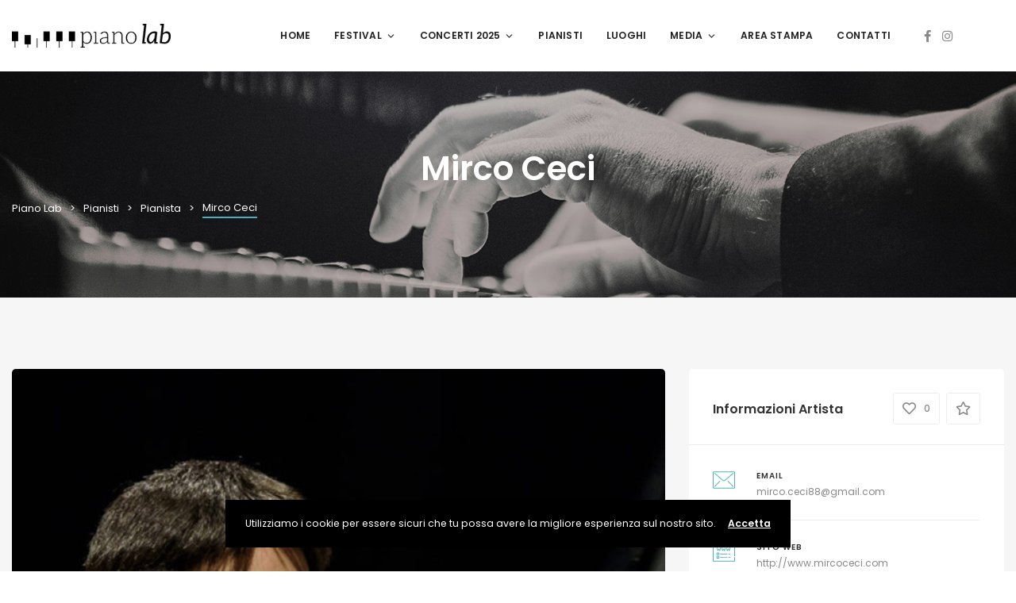

--- FILE ---
content_type: text/html; charset=UTF-8
request_url: https://pianolab.me/pianista/mirco-ceci/
body_size: 14750
content:
<!DOCTYPE html>

<html lang="it-IT">
	<head>
		<meta charset="UTF-8" />
		<meta http-equiv="X-UA-Compatible" content="IE=edge">

		<meta name="viewport" content="width=device-width, initial-scale=1">
		<link rel="profile" href="gmpg.org/xfn/11" />
		<link rel="pingback" href="https://pianolab.me/xmlrpc.php" />
		<style type="text/css" media="screen">#ui-datepicker-div.booked_custom_date_picker table.ui-datepicker-calendar tbody td a.ui-state-active,#ui-datepicker-div.booked_custom_date_picker table.ui-datepicker-calendar tbody td a.ui-state-active:hover,body #booked-profile-page input[type=submit].button-primary:hover,body .booked-list-view button.button:hover, body .booked-list-view input[type=submit].button-primary:hover,body table.booked-calendar input[type=submit].button-primary:hover,body .booked-modal input[type=submit].button-primary:hover,body table.booked-calendar th,body table.booked-calendar thead,body table.booked-calendar thead th,body table.booked-calendar .booked-appt-list .timeslot .timeslot-people button:hover,body #booked-profile-page .booked-profile-header,body #booked-profile-page .booked-tabs li.active a,body #booked-profile-page .booked-tabs li.active a:hover,body #booked-profile-page .appt-block .google-cal-button > a:hover,#ui-datepicker-div.booked_custom_date_picker .ui-datepicker-header{ background:#0073AA !important; }body #booked-profile-page input[type=submit].button-primary:hover,body table.booked-calendar input[type=submit].button-primary:hover,body .booked-list-view button.button:hover, body .booked-list-view input[type=submit].button-primary:hover,body .booked-modal input[type=submit].button-primary:hover,body table.booked-calendar th,body table.booked-calendar .booked-appt-list .timeslot .timeslot-people button:hover,body #booked-profile-page .booked-profile-header,body #booked-profile-page .appt-block .google-cal-button > a:hover{ border-color:#0073AA !important; }body table.booked-calendar tr.days,body table.booked-calendar tr.days th,body .booked-calendarSwitcher.calendar,body #booked-profile-page .booked-tabs,#ui-datepicker-div.booked_custom_date_picker table.ui-datepicker-calendar thead,#ui-datepicker-div.booked_custom_date_picker table.ui-datepicker-calendar thead th{ background:#015e8c !important; }body table.booked-calendar tr.days th,body #booked-profile-page .booked-tabs{ border-color:#015e8c !important; }#ui-datepicker-div.booked_custom_date_picker table.ui-datepicker-calendar tbody td.ui-datepicker-today a,#ui-datepicker-div.booked_custom_date_picker table.ui-datepicker-calendar tbody td.ui-datepicker-today a:hover,body #booked-profile-page input[type=submit].button-primary,body table.booked-calendar input[type=submit].button-primary,body .booked-list-view button.button, body .booked-list-view input[type=submit].button-primary,body .booked-list-view button.button, body .booked-list-view input[type=submit].button-primary,body .booked-modal input[type=submit].button-primary,body table.booked-calendar .booked-appt-list .timeslot .timeslot-people button,body #booked-profile-page .booked-profile-appt-list .appt-block.approved .status-block,body #booked-profile-page .appt-block .google-cal-button > a,body .booked-modal p.booked-title-bar,body table.booked-calendar td:hover .date span,body .booked-list-view a.booked_list_date_picker_trigger.booked-dp-active,body .booked-list-view a.booked_list_date_picker_trigger.booked-dp-active:hover,.booked-ms-modal .booked-book-appt /* Multi-Slot Booking */{ background:#17a2b8; }body #booked-profile-page input[type=submit].button-primary,body table.booked-calendar input[type=submit].button-primary,body .booked-list-view button.button, body .booked-list-view input[type=submit].button-primary,body .booked-list-view button.button, body .booked-list-view input[type=submit].button-primary,body .booked-modal input[type=submit].button-primary,body #booked-profile-page .appt-block .google-cal-button > a,body table.booked-calendar .booked-appt-list .timeslot .timeslot-people button,body .booked-list-view a.booked_list_date_picker_trigger.booked-dp-active,body .booked-list-view a.booked_list_date_picker_trigger.booked-dp-active:hover{ border-color:#17a2b8; }body .booked-modal .bm-window p i.fa,body .booked-modal .bm-window a,body .booked-appt-list .booked-public-appointment-title,body .booked-modal .bm-window p.appointment-title,.booked-ms-modal.visible:hover .booked-book-appt{ color:#17a2b8; }.booked-appt-list .timeslot.has-title .booked-public-appointment-title { color:inherit; }</style><link href='https://fonts.googleapis.com/css?family=Poppins:200,300,400,500,600,700&subset=cyrillic,cyrillic-ext,greek,greek-ext,latin-ext' rel='stylesheet' type='text/css'>
<meta name='robots' content='index, follow, max-image-preview:large, max-snippet:-1, max-video-preview:-1' />

	<!-- This site is optimized with the Yoast SEO plugin v17.6 - https://yoast.com/wordpress/plugins/seo/ -->
	<title>Mirco Ceci - Piano Lab</title>
	<link rel="canonical" href="https://pianolab.me/pianista/mirco-ceci/" />
	<meta property="og:locale" content="it_IT" />
	<meta property="og:type" content="article" />
	<meta property="og:title" content="Mirco Ceci - Piano Lab" />
	<meta property="og:description" content="Mirco Ceci nasce a Bari nel 1988, in una famiglia di musicisti. Intraprende i suoi studi al Conservatorio “N. Piccinni” di Bari, dove si diploma in Pianoforte sotto la guida del M° Emanuele Arciuli e in Composizione sotto la guida..." />
	<meta property="og:url" content="https://pianolab.me/pianista/mirco-ceci/" />
	<meta property="og:site_name" content="Piano Lab" />
	<meta property="article:publisher" content="https://www.facebook.com/pianosololab" />
	<meta property="article:modified_time" content="2020-12-07T22:37:11+00:00" />
	<meta property="og:image" content="https://pianolab.me/wp-content/uploads/2020/10/Mirco-Ceci.jpg" />
	<meta property="og:image:width" content="700" />
	<meta property="og:image:height" content="730" />
	<meta name="twitter:card" content="summary_large_image" />
	<meta name="twitter:label1" content="Tempo di lettura stimato" />
	<meta name="twitter:data1" content="1 minuto" />
	<script type="application/ld+json" class="yoast-schema-graph">{"@context":"https://schema.org","@graph":[{"@type":"Organization","@id":"https://pianolab.me/#organization","name":"Piano Lab","url":"https://pianolab.me/","sameAs":["https://www.facebook.com/pianosololab","https://www.instagram.com/pianolab2020/?hl=it","https://www.youtube.com/user/LaGhirondaFestival"],"logo":{"@type":"ImageObject","@id":"https://pianolab.me/#logo","inLanguage":"it-IT","url":"https://pianolab.me/wp-content/uploads/2018/11/PianoLab.png","contentUrl":"https://pianolab.me/wp-content/uploads/2018/11/PianoLab.png","width":400,"height":400,"caption":"Piano Lab"},"image":{"@id":"https://pianolab.me/#logo"}},{"@type":"WebSite","@id":"https://pianolab.me/#website","url":"https://pianolab.me/","name":"Piano Lab","description":"","publisher":{"@id":"https://pianolab.me/#organization"},"potentialAction":[{"@type":"SearchAction","target":{"@type":"EntryPoint","urlTemplate":"https://pianolab.me/?s={search_term_string}"},"query-input":"required name=search_term_string"}],"inLanguage":"it-IT"},{"@type":"ImageObject","@id":"https://pianolab.me/pianista/mirco-ceci/#primaryimage","inLanguage":"it-IT","url":"https://pianolab.me/wp-content/uploads/2020/10/Mirco-Ceci.jpg","contentUrl":"https://pianolab.me/wp-content/uploads/2020/10/Mirco-Ceci.jpg","width":700,"height":730},{"@type":"WebPage","@id":"https://pianolab.me/pianista/mirco-ceci/#webpage","url":"https://pianolab.me/pianista/mirco-ceci/","name":"Mirco Ceci - Piano Lab","isPartOf":{"@id":"https://pianolab.me/#website"},"primaryImageOfPage":{"@id":"https://pianolab.me/pianista/mirco-ceci/#primaryimage"},"datePublished":"2020-10-16T17:23:48+00:00","dateModified":"2020-12-07T22:37:11+00:00","breadcrumb":{"@id":"https://pianolab.me/pianista/mirco-ceci/#breadcrumb"},"inLanguage":"it-IT","potentialAction":[{"@type":"ReadAction","target":["https://pianolab.me/pianista/mirco-ceci/"]}]},{"@type":"BreadcrumbList","@id":"https://pianolab.me/pianista/mirco-ceci/#breadcrumb","itemListElement":[{"@type":"ListItem","position":1,"name":"Home","item":"https://pianolab.me/"},{"@type":"ListItem","position":2,"name":"Pianisti","item":"https://pianolab.me/speaker/"},{"@type":"ListItem","position":3,"name":"Mirco Ceci"}]}]}</script>
	<!-- / Yoast SEO plugin. -->


<link rel='dns-prefetch' href='//maps.googleapis.com' />
<link rel='dns-prefetch' href='//www.google.com' />
<link rel='dns-prefetch' href='//s.w.org' />
<link rel="alternate" type="application/rss+xml" title="Piano Lab &raquo; Feed" href="https://pianolab.me/feed/" />
<link rel="alternate" type="application/rss+xml" title="Piano Lab &raquo; Feed dei commenti" href="https://pianolab.me/comments/feed/" />
<style id='wp-block-library-theme-inline-css' type='text/css'>
#start-resizable-editor-section{display:none}.wp-block-audio figcaption{color:#555;font-size:13px;text-align:center}.is-dark-theme .wp-block-audio figcaption{color:hsla(0,0%,100%,.65)}.wp-block-code{font-family:Menlo,Consolas,monaco,monospace;color:#1e1e1e;padding:.8em 1em;border:1px solid #ddd;border-radius:4px}.wp-block-embed figcaption{color:#555;font-size:13px;text-align:center}.is-dark-theme .wp-block-embed figcaption{color:hsla(0,0%,100%,.65)}.blocks-gallery-caption{color:#555;font-size:13px;text-align:center}.is-dark-theme .blocks-gallery-caption{color:hsla(0,0%,100%,.65)}.wp-block-image figcaption{color:#555;font-size:13px;text-align:center}.is-dark-theme .wp-block-image figcaption{color:hsla(0,0%,100%,.65)}.wp-block-pullquote{border-top:4px solid;border-bottom:4px solid;margin-bottom:1.75em;color:currentColor}.wp-block-pullquote__citation,.wp-block-pullquote cite,.wp-block-pullquote footer{color:currentColor;text-transform:uppercase;font-size:.8125em;font-style:normal}.wp-block-quote{border-left:.25em solid;margin:0 0 1.75em;padding-left:1em}.wp-block-quote cite,.wp-block-quote footer{color:currentColor;font-size:.8125em;position:relative;font-style:normal}.wp-block-quote.has-text-align-right{border-left:none;border-right:.25em solid;padding-left:0;padding-right:1em}.wp-block-quote.has-text-align-center{border:none;padding-left:0}.wp-block-quote.is-large,.wp-block-quote.is-style-large{border:none}.wp-block-search .wp-block-search__label{font-weight:700}.wp-block-group.has-background{padding:1.25em 2.375em;margin-top:0;margin-bottom:0}.wp-block-separator{border:none;border-bottom:2px solid;margin-left:auto;margin-right:auto;opacity:.4}.wp-block-separator:not(.is-style-wide):not(.is-style-dots){width:100px}.wp-block-separator.has-background:not(.is-style-dots){border-bottom:none;height:1px}.wp-block-separator.has-background:not(.is-style-wide):not(.is-style-dots){height:2px}.wp-block-table thead{border-bottom:3px solid}.wp-block-table tfoot{border-top:3px solid}.wp-block-table td,.wp-block-table th{padding:.5em;border:1px solid;word-break:normal}.wp-block-table figcaption{color:#555;font-size:13px;text-align:center}.is-dark-theme .wp-block-table figcaption{color:hsla(0,0%,100%,.65)}.wp-block-video figcaption{color:#555;font-size:13px;text-align:center}.is-dark-theme .wp-block-video figcaption{color:hsla(0,0%,100%,.65)}.wp-block-template-part.has-background{padding:1.25em 2.375em;margin-top:0;margin-bottom:0}#end-resizable-editor-section{display:none}
</style>
<style id='woocommerce-inline-inline-css' type='text/css'>
.woocommerce form .form-row .required { visibility: visible; }
</style>
<link rel='stylesheet' id='eventchamp-custom-css'  href='https://pianolab.me/wp-content/themes/eventchamp/include/assets/css/custom.css' type='text/css' media='all' />
<link rel='stylesheet' id='wpo_min-header-0-css'  href='https://pianolab.me/wp-content/cache/wpo-minify/1754904733/assets/wpo-minify-header-915e6877.min.css' type='text/css' media='all' />
<link rel='stylesheet' id='wpo_min-header-1-css'  href='https://pianolab.me/wp-content/cache/wpo-minify/1754904733/assets/wpo-minify-header-eecc1416.min.css' type='text/css' media='only screen and (max-width: 768px)' />
<link rel='stylesheet' id='wpo_min-header-2-css'  href='https://pianolab.me/wp-content/cache/wpo-minify/1754904733/assets/wpo-minify-header-9f7c9be1.min.css' type='text/css' media='all' />
<script type='text/javascript' id='wpo_min-header-0-js-extra'>
/* <![CDATA[ */
var wc_add_to_cart_params = {"ajax_url":"\/wp-admin\/admin-ajax.php","wc_ajax_url":"\/?wc-ajax=%%endpoint%%","i18n_view_cart":"Visualizza carrello","cart_url":"https:\/\/pianolab.me\/carrello\/","is_cart":"","cart_redirect_after_add":"no"};
var wc_add_to_cart_params = {"ajax_url":"\/wp-admin\/admin-ajax.php","wc_ajax_url":"\/?wc-ajax=%%endpoint%%","i18n_view_cart":"Visualizza carrello","cart_url":"https:\/\/pianolab.me\/carrello\/","is_cart":"","cart_redirect_after_add":"no"};
var booked_wc_variables = {"prefix":"booked_wc_","ajaxurl":"https:\/\/pianolab.me\/wp-admin\/admin-ajax.php","i18n_confirm_appt_edit":"","i18n_pay":"Are you sure you want to add the appointment to cart and go to checkout?","i18n_mark_paid":"Are you sure you want to mark this appointment as \"Paid\"?","i18n_paid":"Paid","i18n_awaiting_payment":"Awaiting Payment","checkout_page":"https:\/\/pianolab.me\/pagamento\/"};
/* ]]> */
</script>
<script type='text/javascript' src='https://pianolab.me/wp-content/cache/wpo-minify/1754904733/assets/wpo-minify-header-b7b453e7.min.js' id='wpo_min-header-0-js'></script>
<link rel="https://api.w.org/" href="https://pianolab.me/wp-json/" /><link rel="alternate" type="application/json" href="https://pianolab.me/wp-json/wp/v2/speaker/5319" /><link rel="EditURI" type="application/rsd+xml" title="RSD" href="https://pianolab.me/xmlrpc.php?rsd" />
<link rel="wlwmanifest" type="application/wlwmanifest+xml" href="https://pianolab.me/wp-includes/wlwmanifest.xml" /> 
<meta name="generator" content="WordPress 5.8.12" />
<meta name="generator" content="WooCommerce 5.9.1" />
<link rel='shortlink' href='https://pianolab.me/?p=5319' />
<link rel="alternate" type="application/json+oembed" href="https://pianolab.me/wp-json/oembed/1.0/embed?url=https%3A%2F%2Fpianolab.me%2Fpianista%2Fmirco-ceci%2F" />
<link rel="alternate" type="text/xml+oembed" href="https://pianolab.me/wp-json/oembed/1.0/embed?url=https%3A%2F%2Fpianolab.me%2Fpianista%2Fmirco-ceci%2F&#038;format=xml" />
<!-- Global site tag (gtag.js) - Google Analytics -->
<script async src="https://www.googletagmanager.com/gtag/js?id=UA-213931022-1"></script>
<script>
  window.dataLayer = window.dataLayer || [];
  function gtag(){dataLayer.push(arguments);}
  gtag('js', new Date());

  gtag('config', 'UA-213931022-1');
</script>
<!-- Google tag (gtag.js) -->
<script async src="https://www.googletagmanager.com/gtag/js?id=G-C18FXYMMXT"></script>
<script>
  window.dataLayer = window.dataLayer || [];
  function gtag(){dataLayer.push(arguments);}
  gtag('js', new Date());

  gtag('config', 'G-C18FXYMMXT');
</script>	<noscript><style>.woocommerce-product-gallery{ opacity: 1 !important; }</style></noscript>
	<meta name="generator" content="Powered by WPBakery Page Builder - drag and drop page builder for WordPress."/>
<meta name="redi-version" content="1.2.7" /><meta name="generator" content="Powered by Slider Revolution 6.2.4 - responsive, Mobile-Friendly Slider Plugin for WordPress with comfortable drag and drop interface." />
<link rel="icon" href="https://pianolab.me/wp-content/uploads/2020/12/Icona-Del-Sito-85x85.png" sizes="32x32" />
<link rel="icon" href="https://pianolab.me/wp-content/uploads/2020/12/Icona-Del-Sito-300x300.png" sizes="192x192" />
<link rel="apple-touch-icon" href="https://pianolab.me/wp-content/uploads/2020/12/Icona-Del-Sito-300x300.png" />
<meta name="msapplication-TileImage" content="https://pianolab.me/wp-content/uploads/2020/12/Icona-Del-Sito-300x300.png" />
<script type="text/javascript">function setREVStartSize(e){
			//window.requestAnimationFrame(function() {				 
				window.RSIW = window.RSIW===undefined ? window.innerWidth : window.RSIW;	
				window.RSIH = window.RSIH===undefined ? window.innerHeight : window.RSIH;	
				try {								
					var pw = document.getElementById(e.c).parentNode.offsetWidth,
						newh;
					pw = pw===0 || isNaN(pw) ? window.RSIW : pw;
					e.tabw = e.tabw===undefined ? 0 : parseInt(e.tabw);
					e.thumbw = e.thumbw===undefined ? 0 : parseInt(e.thumbw);
					e.tabh = e.tabh===undefined ? 0 : parseInt(e.tabh);
					e.thumbh = e.thumbh===undefined ? 0 : parseInt(e.thumbh);
					e.tabhide = e.tabhide===undefined ? 0 : parseInt(e.tabhide);
					e.thumbhide = e.thumbhide===undefined ? 0 : parseInt(e.thumbhide);
					e.mh = e.mh===undefined || e.mh=="" || e.mh==="auto" ? 0 : parseInt(e.mh,0);		
					if(e.layout==="fullscreen" || e.l==="fullscreen") 						
						newh = Math.max(e.mh,window.RSIH);					
					else{					
						e.gw = Array.isArray(e.gw) ? e.gw : [e.gw];
						for (var i in e.rl) if (e.gw[i]===undefined || e.gw[i]===0) e.gw[i] = e.gw[i-1];					
						e.gh = e.el===undefined || e.el==="" || (Array.isArray(e.el) && e.el.length==0)? e.gh : e.el;
						e.gh = Array.isArray(e.gh) ? e.gh : [e.gh];
						for (var i in e.rl) if (e.gh[i]===undefined || e.gh[i]===0) e.gh[i] = e.gh[i-1];
											
						var nl = new Array(e.rl.length),
							ix = 0,						
							sl;					
						e.tabw = e.tabhide>=pw ? 0 : e.tabw;
						e.thumbw = e.thumbhide>=pw ? 0 : e.thumbw;
						e.tabh = e.tabhide>=pw ? 0 : e.tabh;
						e.thumbh = e.thumbhide>=pw ? 0 : e.thumbh;					
						for (var i in e.rl) nl[i] = e.rl[i]<window.RSIW ? 0 : e.rl[i];
						sl = nl[0];									
						for (var i in nl) if (sl>nl[i] && nl[i]>0) { sl = nl[i]; ix=i;}															
						var m = pw>(e.gw[ix]+e.tabw+e.thumbw) ? 1 : (pw-(e.tabw+e.thumbw)) / (e.gw[ix]);					
						newh =  (e.gh[ix] * m) + (e.tabh + e.thumbh);
					}				
					if(window.rs_init_css===undefined) window.rs_init_css = document.head.appendChild(document.createElement("style"));					
					document.getElementById(e.c).height = newh+"px";
					window.rs_init_css.innerHTML += "#"+e.c+"_wrapper { height: "+newh+"px }";				
				} catch(e){
					console.log("Failure at Presize of Slider:" + e)
				}					   
			//});
		  };</script>
		<style type="text/css" id="wp-custom-css">
			.video-youtube {
position: relative;
padding-bottom: 56.25%;
padding-top: 35px;
height: 0;
overflow: hidden;
}

.video-youtube iframe {
position: absolute;
top:0;
left: 0;
width: 100%;
height: 100%;
}

.qe-faq-toggle .qe-toggle-title h4 {
    font-size: 20px;
}
.grecaptcha-badge { 
    visibility: hidden;
}
.post.post-page.current-item{
	color:white;
}
.gt-page-title-bar{
	text-align:center;
}
.post.post-event.current-item{
	color:white!important;
}
.gt-page-title-bar .gt-breadcrumb nav > ol > li.current-item > span{
	color:white!important;
}

@media only screen and (max-width: 420px) {
  .search-results__grid-result.d-flex.mb-4{
		display:block!important
	}
}		</style>
			<!-- Fonts Plugin CSS - https://fontsplugin.com/ -->
	<style>
			</style>
	<!-- Fonts Plugin CSS -->
	<noscript><style> .wpb_animate_when_almost_visible { opacity: 1; }</style></noscript>	</head>
	<body class="speaker-template-default single single-speaker postid-5319 wp-embed-responsive theme-eventchamp woocommerce-no-js eventchamp-theme wpb-js-composer js-comp-ver-6.2.0 vc_responsive">

		
		<div class="gt-site-wrapper off">
			<header class="gt-mobile-header"><div class="container gt-container"><div class="gt-logo"><a href="https://pianolab.me/"><img alt="Piano Lab" src="https://pianolab.me/wp-content/uploads/2020/06/piano-solo-logo.png" srcset="https://pianolab.me/wp-content/uploads/2020/06/piano-solo-logo.png 1015w, https://pianolab.me/wp-content/uploads/2020/06/piano-solo-logo-600x89.png 600w, https://pianolab.me/wp-content/uploads/2020/06/piano-solo-logo-300x45.png 300w, https://pianolab.me/wp-content/uploads/2020/06/piano-solo-logo-768x114.png 768w" height="350"width="150" /></a></div><div class="gt-menu-icon"><svg version="1.1" xmlns="https://www.w3.org/2000/svg" xmlns:xlink="https://www.w3.org/1999/xlink" x="0px" y="0px" viewBox="0 0 344.339 344.339" xml:space="preserve"> <g> <g> <g> <rect y="46.06" width="344.339" height="29.52"/> </g> <g> <rect y="156.506" width="344.339" height="29.52"/> </g> <g> <rect y="268.748" width="344.339" height="29.531"/> </g> </g> </g> <g> </g> <g> </g> <g> </g> <g> </g> <g> </g> <g> </g> <g> </g> <g> </g> <g> </g> <g> </g> <g> </g> <g> </g> <g> </g> <g> </g> <g> </g> </svg></div></div></header><div class="gt-mobile-background"></div><div class="gt-mobile-menu scrollbar-outer"><div class="gt-top"><div class="gt-inner"><div class="gt-logo"><a href="https://pianolab.me/"><img alt="Piano Lab" src="https://pianolab.me/wp-content/uploads/2020/06/piano-solo-logo.png" srcset="https://pianolab.me/wp-content/uploads/2020/06/piano-solo-logo.png 1015w, https://pianolab.me/wp-content/uploads/2020/06/piano-solo-logo-600x89.png 600w, https://pianolab.me/wp-content/uploads/2020/06/piano-solo-logo-300x45.png 300w, https://pianolab.me/wp-content/uploads/2020/06/piano-solo-logo-768x114.png 768w" height="350"width="150" /></a></div><div class="gt-menu-icon"><svg version="1.1" id="Layer_1" xmlns="https://www.w3.org/2000/svg" xmlns:xlink="https://www.w3.org/1999/xlink" x="0px" y="0px" viewBox="0 0 371.23 371.23" xml:space="preserve"> <polygon points="371.23,21.213 350.018,0 185.615,164.402 21.213,0 0,21.213 164.402,185.615 0,350.018 21.213,371.23 185.615,206.828 350.018,371.23 371.23,350.018 206.828,185.615 "/> <g> </g> <g> </g> <g> </g> <g> </g> <g> </g> <g> </g> <g> </g> <g> </g> <g> </g> <g> </g> <g> </g> <g> </g> <g> </g> <g> </g> <g> </g> </svg></div></div><nav class="gt-navbar"><div class="menu-menu-header-container"><ul id="menu-menu-header" class="gt-menu"><li id="menu-item-5875" class="nav-item menu-item menu-item-type-post_type menu-item-object-page menu-item-home menu-item-5875"><a href="https://pianolab.me/" class="nav-link">HOME</a></li>
<li id="menu-item-9088" class="nav-item menu-item menu-item-type-post_type menu-item-object-page menu-item-has-children dropdown menu-item-9088" data-dropdown="dropdown"><a href="https://pianolab.me/festival/" class="nav-link" >FESTIVAL<svg class="gt-caret" xmlns="http://www.w3.org/2000/svg" viewBox="0 0 24 24" fill="none" stroke="currentColor" stroke-width="2" stroke-linecap="round" stroke-linejoin="round"><polyline points="6 9 12 15 18 9"></polyline></svg></a>
<ul role="menu" class=" gt-dropdown-menu">
	<li id="menu-item-9393" class="nav-item menu-item menu-item-type-post_type menu-item-object-page menu-item-9393"><a href="https://pianolab.me/suona-con-noi/" class="nav-link">SUONA CON NOI</a></li>
	<li id="menu-item-9248" class="nav-item menu-item menu-item-type-post_type menu-item-object-page menu-item-9248"><a href="https://pianolab.me/precedenti-edizioni/" class="nav-link">PRECEDENTI EDIZIONI</a></li>
	<li id="menu-item-9108" class="nav-item menu-item menu-item-type-post_type menu-item-object-page menu-item-9108"><a href="https://pianolab.me/partner/" class="nav-link">PARTNER</a></li>
</ul>
</li>
<li id="menu-item-9955" class="nav-item menu-item menu-item-type-custom menu-item-object-custom menu-item-has-children dropdown menu-item-9955" data-dropdown="dropdown"><a href="#" class="nav-link" >CONCERTI 2025<svg class="gt-caret" xmlns="http://www.w3.org/2000/svg" viewBox="0 0 24 24" fill="none" stroke="currentColor" stroke-width="2" stroke-linecap="round" stroke-linejoin="round"><polyline points="6 9 12 15 18 9"></polyline></svg></a>
<ul role="menu" class=" gt-dropdown-menu">
	<li id="menu-item-9527" class="nav-item menu-item menu-item-type-post_type menu-item-object-page menu-item-9527"><a href="https://pianolab.me/concerti/" class="nav-link">CONCERTI</a></li>
	<li id="menu-item-9906" class="nav-item menu-item menu-item-type-post_type menu-item-object-page menu-item-9906"><a href="https://pianolab.me/al-piano/" class="nav-link">Al Piano</a></li>
</ul>
</li>
<li id="menu-item-1120" class="nav-item menu-item menu-item-type-post_type menu-item-object-page menu-item-1120"><a href="https://pianolab.me/pianisti/" class="nav-link">PIANISTI</a></li>
<li id="menu-item-2417" class="nav-item menu-item menu-item-type-post_type menu-item-object-page menu-item-2417"><a href="https://pianolab.me/luoghi/" class="nav-link">LUOGHI</a></li>
<li id="menu-item-8524" class="nav-item menu-item menu-item-type-custom menu-item-object-custom menu-item-has-children dropdown menu-item-8524" data-dropdown="dropdown"><a href="#" class="nav-link" >MEDIA<svg class="gt-caret" xmlns="http://www.w3.org/2000/svg" viewBox="0 0 24 24" fill="none" stroke="currentColor" stroke-width="2" stroke-linecap="round" stroke-linejoin="round"><polyline points="6 9 12 15 18 9"></polyline></svg></a>
<ul role="menu" class=" gt-dropdown-menu">
	<li id="menu-item-8522" class="nav-item menu-item menu-item-type-post_type menu-item-object-page menu-item-8522"><a href="https://pianolab.me/media-video/" class="nav-link">VIDEO</a></li>
	<li id="menu-item-8523" class="nav-item menu-item menu-item-type-post_type menu-item-object-page menu-item-8523"><a href="https://pianolab.me/media-foto/" class="nav-link">FOTO</a></li>
</ul>
</li>
<li id="menu-item-5521" class="nav-item menu-item menu-item-type-post_type menu-item-object-page menu-item-5521"><a href="https://pianolab.me/area-stampa/" class="nav-link">AREA STAMPA</a></li>
<li id="menu-item-1728" class="nav-item menu-item menu-item-type-post_type menu-item-object-page menu-item-1728"><a href="https://pianolab.me/contatti/" class="nav-link">CONTATTI</a></li>
</ul></div></nav></div><div class="gt-bottom"><ul class="gt-social-links"><li><a href="https://www.facebook.com/pianolabfestival" target="_blank"><i class="fab fa-facebook-f"></i></a></li><li><a href="https://www.instagram.com/pianolabfestival/?hl=it" target="_blank"><i class="fab fa-instagram"></i></a></li></ul><ul class="gt-user-box"></ul></div></div>
			<header class="gt-header gt-style-3"><div class="container gt-container"><div class="gt-logo"><a href="https://pianolab.me/"><img alt="Piano Lab" src="https://pianolab.me/wp-content/uploads/2020/06/piano-solo-logo.png" srcset="https://pianolab.me/wp-content/uploads/2020/06/piano-solo-logo.png 1015w, https://pianolab.me/wp-content/uploads/2020/06/piano-solo-logo-600x89.png 600w, https://pianolab.me/wp-content/uploads/2020/06/piano-solo-logo-300x45.png 300w, https://pianolab.me/wp-content/uploads/2020/06/piano-solo-logo-768x114.png 768w" height="400px"width="200px" /></a></div><div class="gt-content"><nav class="gt-navbar"><div class="menu-menu-header-container"><ul id="menu-menu-header-1" class="gt-menu"><li class="nav-item menu-item menu-item-type-post_type menu-item-object-page menu-item-home menu-item-5875"><a href="https://pianolab.me/" class="nav-link">HOME</a></li>
<li class="nav-item menu-item menu-item-type-post_type menu-item-object-page menu-item-has-children dropdown menu-item-9088" data-dropdown="dropdown"><a href="https://pianolab.me/festival/" class="nav-link" >FESTIVAL<svg class="gt-caret" xmlns="http://www.w3.org/2000/svg" viewBox="0 0 24 24" fill="none" stroke="currentColor" stroke-width="2" stroke-linecap="round" stroke-linejoin="round"><polyline points="6 9 12 15 18 9"></polyline></svg></a>
<ul role="menu" class=" gt-dropdown-menu">
	<li class="nav-item menu-item menu-item-type-post_type menu-item-object-page menu-item-9393"><a href="https://pianolab.me/suona-con-noi/" class="nav-link">SUONA CON NOI</a></li>
	<li class="nav-item menu-item menu-item-type-post_type menu-item-object-page menu-item-9248"><a href="https://pianolab.me/precedenti-edizioni/" class="nav-link">PRECEDENTI EDIZIONI</a></li>
	<li class="nav-item menu-item menu-item-type-post_type menu-item-object-page menu-item-9108"><a href="https://pianolab.me/partner/" class="nav-link">PARTNER</a></li>
</ul>
</li>
<li class="nav-item menu-item menu-item-type-custom menu-item-object-custom menu-item-has-children dropdown menu-item-9955" data-dropdown="dropdown"><a href="#" class="nav-link" >CONCERTI 2025<svg class="gt-caret" xmlns="http://www.w3.org/2000/svg" viewBox="0 0 24 24" fill="none" stroke="currentColor" stroke-width="2" stroke-linecap="round" stroke-linejoin="round"><polyline points="6 9 12 15 18 9"></polyline></svg></a>
<ul role="menu" class=" gt-dropdown-menu">
	<li class="nav-item menu-item menu-item-type-post_type menu-item-object-page menu-item-9527"><a href="https://pianolab.me/concerti/" class="nav-link">CONCERTI</a></li>
	<li class="nav-item menu-item menu-item-type-post_type menu-item-object-page menu-item-9906"><a href="https://pianolab.me/al-piano/" class="nav-link">Al Piano</a></li>
</ul>
</li>
<li class="nav-item menu-item menu-item-type-post_type menu-item-object-page menu-item-1120"><a href="https://pianolab.me/pianisti/" class="nav-link">PIANISTI</a></li>
<li class="nav-item menu-item menu-item-type-post_type menu-item-object-page menu-item-2417"><a href="https://pianolab.me/luoghi/" class="nav-link">LUOGHI</a></li>
<li class="nav-item menu-item menu-item-type-custom menu-item-object-custom menu-item-has-children dropdown menu-item-8524" data-dropdown="dropdown"><a href="#" class="nav-link" >MEDIA<svg class="gt-caret" xmlns="http://www.w3.org/2000/svg" viewBox="0 0 24 24" fill="none" stroke="currentColor" stroke-width="2" stroke-linecap="round" stroke-linejoin="round"><polyline points="6 9 12 15 18 9"></polyline></svg></a>
<ul role="menu" class=" gt-dropdown-menu">
	<li class="nav-item menu-item menu-item-type-post_type menu-item-object-page menu-item-8522"><a href="https://pianolab.me/media-video/" class="nav-link">VIDEO</a></li>
	<li class="nav-item menu-item menu-item-type-post_type menu-item-object-page menu-item-8523"><a href="https://pianolab.me/media-foto/" class="nav-link">FOTO</a></li>
</ul>
</li>
<li class="nav-item menu-item menu-item-type-post_type menu-item-object-page menu-item-5521"><a href="https://pianolab.me/area-stampa/" class="nav-link">AREA STAMPA</a></li>
<li class="nav-item menu-item menu-item-type-post_type menu-item-object-page menu-item-1728"><a href="https://pianolab.me/contatti/" class="nav-link">CONTATTI</a></li>
</ul></div></nav><div class="gt-elements"><ul class="gt-social-links"><li><a href="https://www.facebook.com/pianolabfestival" target="_blank"><i class="fab fa-facebook-f"></i></a></li><li><a href="https://www.instagram.com/pianolabfestival/?hl=it" target="_blank"><i class="fab fa-instagram"></i></a></li></ul><ul class="gt-user-box"></ul></div></div></div></header>
			<header class="gt-sticky-header"><div class="container gt-container"><div class="gt-logo"><a href="https://pianolab.me/"><img alt="Piano Lab" src="https://pianolab.me/wp-content/uploads/2020/06/piano-solo-logo.png" srcset="https://pianolab.me/wp-content/uploads/2020/06/piano-solo-logo.png 1015w, https://pianolab.me/wp-content/uploads/2020/06/piano-solo-logo-600x89.png 600w, https://pianolab.me/wp-content/uploads/2020/06/piano-solo-logo-300x45.png 300w, https://pianolab.me/wp-content/uploads/2020/06/piano-solo-logo-768x114.png 768w" height="400px"width="200px" /></a></div><div class="gt-content"><nav class="gt-navbar"><div class="menu-menu-header-container"><ul id="menu-menu-header-2" class="gt-menu"><li class="nav-item menu-item menu-item-type-post_type menu-item-object-page menu-item-home menu-item-5875"><a href="https://pianolab.me/" class="nav-link">HOME</a></li>
<li class="nav-item menu-item menu-item-type-post_type menu-item-object-page menu-item-has-children dropdown menu-item-9088" data-dropdown="dropdown"><a href="https://pianolab.me/festival/" class="nav-link" >FESTIVAL<svg class="gt-caret" xmlns="http://www.w3.org/2000/svg" viewBox="0 0 24 24" fill="none" stroke="currentColor" stroke-width="2" stroke-linecap="round" stroke-linejoin="round"><polyline points="6 9 12 15 18 9"></polyline></svg></a>
<ul role="menu" class=" gt-dropdown-menu">
	<li class="nav-item menu-item menu-item-type-post_type menu-item-object-page menu-item-9393"><a href="https://pianolab.me/suona-con-noi/" class="nav-link">SUONA CON NOI</a></li>
	<li class="nav-item menu-item menu-item-type-post_type menu-item-object-page menu-item-9248"><a href="https://pianolab.me/precedenti-edizioni/" class="nav-link">PRECEDENTI EDIZIONI</a></li>
	<li class="nav-item menu-item menu-item-type-post_type menu-item-object-page menu-item-9108"><a href="https://pianolab.me/partner/" class="nav-link">PARTNER</a></li>
</ul>
</li>
<li class="nav-item menu-item menu-item-type-custom menu-item-object-custom menu-item-has-children dropdown menu-item-9955" data-dropdown="dropdown"><a href="#" class="nav-link" >CONCERTI 2025<svg class="gt-caret" xmlns="http://www.w3.org/2000/svg" viewBox="0 0 24 24" fill="none" stroke="currentColor" stroke-width="2" stroke-linecap="round" stroke-linejoin="round"><polyline points="6 9 12 15 18 9"></polyline></svg></a>
<ul role="menu" class=" gt-dropdown-menu">
	<li class="nav-item menu-item menu-item-type-post_type menu-item-object-page menu-item-9527"><a href="https://pianolab.me/concerti/" class="nav-link">CONCERTI</a></li>
	<li class="nav-item menu-item menu-item-type-post_type menu-item-object-page menu-item-9906"><a href="https://pianolab.me/al-piano/" class="nav-link">Al Piano</a></li>
</ul>
</li>
<li class="nav-item menu-item menu-item-type-post_type menu-item-object-page menu-item-1120"><a href="https://pianolab.me/pianisti/" class="nav-link">PIANISTI</a></li>
<li class="nav-item menu-item menu-item-type-post_type menu-item-object-page menu-item-2417"><a href="https://pianolab.me/luoghi/" class="nav-link">LUOGHI</a></li>
<li class="nav-item menu-item menu-item-type-custom menu-item-object-custom menu-item-has-children dropdown menu-item-8524" data-dropdown="dropdown"><a href="#" class="nav-link" >MEDIA<svg class="gt-caret" xmlns="http://www.w3.org/2000/svg" viewBox="0 0 24 24" fill="none" stroke="currentColor" stroke-width="2" stroke-linecap="round" stroke-linejoin="round"><polyline points="6 9 12 15 18 9"></polyline></svg></a>
<ul role="menu" class=" gt-dropdown-menu">
	<li class="nav-item menu-item menu-item-type-post_type menu-item-object-page menu-item-8522"><a href="https://pianolab.me/media-video/" class="nav-link">VIDEO</a></li>
	<li class="nav-item menu-item menu-item-type-post_type menu-item-object-page menu-item-8523"><a href="https://pianolab.me/media-foto/" class="nav-link">FOTO</a></li>
</ul>
</li>
<li class="nav-item menu-item menu-item-type-post_type menu-item-object-page menu-item-5521"><a href="https://pianolab.me/area-stampa/" class="nav-link">AREA STAMPA</a></li>
<li class="nav-item menu-item menu-item-type-post_type menu-item-object-page menu-item-1728"><a href="https://pianolab.me/contatti/" class="nav-link">CONTATTI</a></li>
</ul></div></nav><div class="gt-elements"><ul class="gt-social-links"><li><a href="https://www.facebook.com/pianolabfestival" target="_blank"><i class="fab fa-facebook-f"></i></a></li><li><a href="https://www.instagram.com/pianolabfestival/?hl=it" target="_blank"><i class="fab fa-instagram"></i></a></li></ul><ul class="gt-user-box"></ul></div></div></div></header>
	<div class="gt-site-inner">
		<div class="gt-page-title-bar"><div class="gt-background" style="background-image:url(https://pianolab.me/wp-content/uploads/2020/10/Copertina-pagina-pianisti.jpg);"></div><div class="container"><h1>Mirco Ceci</h1><div class="gt-breadcrumb"><nav aria-label="breadcrumb"><ol><li class="home"><span property="itemListElement" typeof="ListItem"><a property="item" typeof="WebPage" title="Vai a Piano Lab." href="https://pianolab.me" class="home" ><span property="name">Piano Lab</span></a><meta property="position" content="1"></span></li>
<li class="archive post-speaker-archive"><span property="itemListElement" typeof="ListItem"><a property="item" typeof="WebPage" title="Vai a Pianisti." href="https://pianolab.me/speaker/" class="archive post-speaker-archive" ><span property="name">Pianisti</span></a><meta property="position" content="2"></span></li>
<li class="taxonomy speaker-category"><span property="itemListElement" typeof="ListItem"><a property="item" typeof="WebPage" title="Go to the Pianista Categoria archives." href="https://pianolab.me/speaker-category/pianista/" class="taxonomy speaker-category" ><span property="name">Pianista</span></a><meta property="position" content="3"></span></li>
<li class="post post-speaker current-item"><span property="itemListElement" typeof="ListItem"><span property="name" class="post post-speaker current-item">Mirco Ceci</span><meta property="url" content="https://pianolab.me/pianista/mirco-ceci/"><meta property="position" content="4"></span></li>
</ol></nav></div></div></div>
		
			
			<div class="container">
				
					<div class="row">
						<div class="col-md-8 col-sm-12 col-xs-12 gt-site-left gt-fixed-sidebar">
							<div class="gt-page-content">
								<div class="gt-content-header gt-image"><img width="700" height="650" class="attachment-eventchamp-content-header size-eventchamp-content-header gt-lazy-load wp-post-image" alt="" loading="lazy" data-src="https://pianolab.me/wp-content/uploads/2020/10/Mirco-Ceci-700x650.jpg" /></div>
								<div class="gt-content">
									<p><strong>Mirco Ceci</strong> nasce a Bari nel 1988, in una famiglia di musicisti. Intraprende i suoi studi al Conservatorio “N. Piccinni” di Bari, dove si diploma in Pianoforte sotto la guida del M° Emanuele Arciuli e in Composizione sotto la guida del M° Gianluca Baldi. Nel 2013 completa il Biennio di secondo livello di Pianoforte sotto la guida del M° Arciuli, con una tesi su E. Carter e J. Adams.</p>
<p>Si perfeziona presso l’Accademia Pianistica di Imola, sotto la guida di L. Margarius, B. Petrushansky, L. Lortie, P. Rattalino, e M. Dalberto, e successivamente segue i corsi di perfezionamento con Elisso Virsaladze presso l’Accademia Musicale di Fiesole.</p>
<p>Nel 2006 vince il primo premio al Concorso Internazionale di Esecuzione pianistica “Pietro Argento” di Gioia del Colle e nel 2007 vince la 24° edizione del prestigioso Concorso pianistico “Premio Venezia”. In seguito a questa affermazione riceve numerose proposte concertistiche che lo portano a esibirsi per le maggiori associazioni concertistiche italiane, fra le quali il Teatro “La Fenice” di Venezia, l’Unione Musicale di Torino, la Società dei Concerti di Milano (Sala Verdi), e poi a Londra, Saragozza, Bellinzona.</p>
<p>Svolge anche un’intensa attività cameristica in duo col fratello Gabriele, violinista, e collabora inoltre col Quartetto di Venezia e con artisti quali M. Dalberto, P. Berman, U. Clerici, L. Marzadori, D. Palmizio.</p>
<p>Sempre più impegnato nella composizione, i suoi studi proseguono sotto la guida di A. Corghi e M. Bonifacio presso l’Accademia Filarmonica di Bologna, l’Accademia Chigiana di Siena e a Brescia presso la Fondazione Romano Romanini. Nel 2013 suona a Bologna i suoi <em>Tre studi per pianoforte</em>, scritti in seguito a una commissione della Regia Accademia Filarmonica, e nel 2016 l’Orchestra Sinfonica Metropolitana di Bari esegue a Bari i suoi <em>Cinque Pezzi per Orchestra</em>.</p>
<p>Fonte: www.mircoceci.com</p>
								</div>

								<div class="gt-tags gt-style-1"><ul><li><a href="https://pianolab.me/speaker-tags/mirco-ceci/?post_type=speaker">Mirco Ceci</a></li><li><a href="https://pianolab.me/speaker-tags/pianista/?post_type=speaker">Pianista</a></li><li><a href="https://pianolab.me/speaker-tags/piano-lab/?post_type=speaker">Piano Lab</a></li><li><a href="https://pianolab.me/speaker-tags/pianoforte/?post_type=speaker">Pianoforte</a></li></ul></div>
								<div class="gt-page-sharing"><div class="gt-title">Condividi Bio Artista</div><div class="gt-social-sharing gt-style-1"><ul><li class="gt-facebook"><a href="https://www.facebook.com/sharer/sharer.php?u=https://pianolab.me/pianista/mirco-ceci/&#038;t=Mirco+Ceci" target="_blank"><i class="fab fa-facebook-f"></i><span>Facebook</span></a></li><li class="gt-twitter"><a href="https://twitter.com/intent/tweet?url=https://pianolab.me/pianista/mirco-ceci/&#038;text=Mirco+Ceci" target="_blank"><i class="fab fa-twitter"></i><span>Twitter</span></a></li><li class="gt-linkedin"><a href="https://www.linkedin.com/shareArticle?mini=true&#038;url=https://pianolab.me/pianista/mirco-ceci/&#038;title=Mirco+Ceci" target="_blank"><i class="fab fa-linkedin-in"></i><span>LinkedIn</span></a></li><li class="gt-whatsapp"><a href="whatsapp://send?text=https://pianolab.me/pianista/mirco-ceci/" target="_blank"><i class="fab fa-whatsapp"></i><span>WhatsApp</span></a></li><li class="gt-email"><a href="mailto:?body=https://pianolab.me/pianista/mirco-ceci/&#038;subject=Mirco+Ceci" target="_blank"><i class="far fa-envelope"></i><span>Email</span></a></li></ul></div></div>							</div>

							
							
						</div>
						<div class="col-md-4 col-sm-12 col-xs-12 gt-site-right gt-fixed-sidebar"><div class="theiaStickySidebar">
							<div class="gt-widget gt-detail-widget"><div class="gt-widget-title"><span>Informazioni Artista</span><div class="gt-like-box"><div class="gt-inner-box"><a href="" data-target="#gt-login-popup" data-toggle="modal" class="gt-login-for-like "><span>0</span></a><a href="" data-target="#gt-login-popup" data-toggle="modal" class="gt-login-for-favorite"><span></span></a></div></div></div><div class="gt-widget-content"><div class="gt-content-detail-box"><ul><li class="gt-email"><div class="gt-icon"><svg version="1.1" xmlns="https://www.w3.org/2000/svg" xmlns:xlink="https://www.w3.org/1999/xlink" x="0px" y="0px" viewBox="0 0 512 512" xml:space="preserve"> <g> <g> <g> <path d="M486.4,59.733H25.6c-14.138,0-25.6,11.461-25.6,25.6v341.333c0,14.138,11.461,25.6,25.6,25.6h460.8 c14.138,0,25.6-11.461,25.6-25.6V85.333C512,71.195,500.539,59.733,486.4,59.733z M494.933,426.667 c0,4.713-3.82,8.533-8.533,8.533H25.6c-4.713,0-8.533-3.82-8.533-8.533V85.333c0-4.713,3.82-8.533,8.533-8.533h460.8 c4.713,0,8.533,3.82,8.533,8.533V426.667z"/> <path d="M470.076,93.898c-2.255-0.197-4.496,0.51-6.229,1.966L266.982,261.239c-6.349,5.337-15.616,5.337-21.965,0L48.154,95.863 c-2.335-1.96-5.539-2.526-8.404-1.484c-2.865,1.042-4.957,3.534-5.487,6.537s0.582,6.06,2.917,8.02l196.864,165.367 c12.688,10.683,31.224,10.683,43.913,0L474.82,108.937c1.734-1.455,2.818-3.539,3.015-5.794c0.197-2.255-0.51-4.496-1.966-6.229 C474.415,95.179,472.331,94.095,470.076,93.898z"/> <path d="M164.124,273.13c-3.021-0.674-6.169,0.34-8.229,2.65l-119.467,128c-2.162,2.214-2.956,5.426-2.074,8.392 c0.882,2.967,3.301,5.223,6.321,5.897c3.021,0.674,6.169-0.34,8.229-2.65l119.467-128c2.162-2.214,2.956-5.426,2.074-8.392 C169.563,276.061,167.145,273.804,164.124,273.13z"/> <path d="M356.105,275.78c-2.059-2.31-5.208-3.324-8.229-2.65c-3.021,0.674-5.439,2.931-6.321,5.897 c-0.882,2.967-0.088,6.178,2.074,8.392l119.467,128c3.24,3.318,8.536,3.442,11.927,0.278c3.391-3.164,3.635-8.456,0.549-11.918 L356.105,275.78z"/> </g> </g> </g> <g> </g> <g> </g> <g> </g> <g> </g> <g> </g> <g> </g> <g> </g> <g> </g> <g> </g> <g> </g> <g> </g> <g> </g> <g> </g> <g> </g> <g> </g> </svg></div><div class="gt-content"><div class="gt-title">Email</div><div class="gt-inner"><a href="mailto:mirco.ceci88@gmail.com">mirco.ceci88@gmail.com</a></div></div></li><li class="gt-website"><div class="gt-icon"><svg version="1.1" xmlns="https://www.w3.org/2000/svg" viewBox="0 0 470 470" xmlns:xlink="https://www.w3.org/1999/xlink"> <g> <path d="m462.5,22.5h-455c-4.142,0-7.5,3.357-7.5,7.5v410c0,4.143 3.358,7.5 7.5,7.5h455c4.142,0 7.5-3.357 7.5-7.5v-80c0-4.143-3.358-7.5-7.5-7.5s-7.5,3.357-7.5,7.5v72.5h-440v-335h440v232.5c0,4.143 3.358,7.5 7.5,7.5s7.5-3.357 7.5-7.5v-300c0-4.143-3.358-7.5-7.5-7.5zm-447.5,15h277.5v45h-277.5v-45zm292.5,45v-45h147.5v45h-147.5z"/> <path d="m381.5,52c-4.411,0-8,3.589-8,8s3.589,8 8,8 8-3.589 8-8-3.589-8-8-8z"/> <path d="m340.5,52c-4.411,0-8,3.589-8,8s3.589,8 8,8 8-3.589 8-8-3.589-8-8-8z"/> <path d="m422.5,52c-4.411,0-8,3.589-8,8s3.589,8 8,8 8-3.589 8-8-3.589-8-8-8z"/> <path d="m148.714,225.989c2.949-0.369 5.402-2.443 6.254-5.29l17.253-57.594c1.188-3.968-1.064-8.148-5.032-9.337-3.966-1.188-8.148,1.064-9.337,5.032l-12.374,41.306-11.928-19.908c-1.355-2.262-3.797-3.646-6.434-3.646s-5.079,1.384-6.434,3.646l-11.928,19.908-12.372-41.298c-1.188-3.968-5.369-6.221-9.337-5.032-3.968,1.188-6.221,5.369-5.032,9.337l17.251,57.586c0.853,2.847 3.306,4.921 6.254,5.29 0.312,0.039 0.623,0.058 0.932,0.058 2.612,0 5.066-1.366 6.432-3.646l14.233-23.756 14.233,23.756c1.53,2.549 4.42,3.959 7.366,3.588z"/> <path d="m206.358,225.982c0.312,0.039 0.623,0.058 0.932,0.058 2.612,0 5.066-1.366 6.432-3.646l14.233-23.756 14.233,23.756c1.527,2.549 4.416,3.957 7.364,3.588 2.949-0.369 5.402-2.443 6.254-5.29l17.253-57.594c1.188-3.968-1.064-8.148-5.032-9.337-3.968-1.189-8.148,1.063-9.337,5.032l-12.374,41.307-11.928-19.908c-1.355-2.262-3.797-3.646-6.434-3.646s-5.079,1.384-6.434,3.646l-11.926,19.908-12.372-41.299c-1.188-3.968-5.367-6.222-9.337-5.032-3.968,1.188-6.221,5.369-5.032,9.337l17.251,57.587c0.853,2.846 3.306,4.92 6.254,5.289z"/> <path d="m368.865,153.755c-3.967-1.188-8.148,1.064-9.337,5.032l-12.374,41.305-11.928-19.908c-1.355-2.262-3.797-3.646-6.434-3.646s-5.079,1.384-6.434,3.646l-11.928,19.908-12.372-41.298c-1.189-3.967-5.367-6.22-9.337-5.032-3.968,1.188-6.221,5.369-5.032,9.337l17.251,57.586c0.853,2.847 3.306,4.921 6.254,5.29 2.949,0.369 5.836-1.038 7.364-3.588l14.233-23.756 14.233,23.756c1.366,2.279 3.819,3.646 6.432,3.646 0.309,0 0.621-0.019 0.932-0.058 2.949-0.369 5.402-2.443 6.254-5.29l17.253-57.593c1.19-3.968-1.062-8.149-5.03-9.337z"/> <path d="m136.7,268.547c0-4.143-3.358-7.5-7.5-7.5h-40c-4.142,0-7.5,3.357-7.5,7.5v40c0,4.143 3.358,7.5 7.5,7.5h40c4.142,0 7.5-3.357 7.5-7.5v-40zm-15,32.5h-25v-25h25v25z"/> <path d="m129.2,331.047h-40c-4.142,0-7.5,3.357-7.5,7.5v40c0,4.143 3.358,7.5 7.5,7.5h40c4.142,0 7.5-3.357 7.5-7.5v-40c0-4.143-3.358-7.5-7.5-7.5zm-7.5,40h-25v-25h25v25z"/> <path d="m366.712,281.047h-30c-4.142,0-7.5,3.357-7.5,7.5s3.358,7.5 7.5,7.5h30c4.142,0 7.5-3.357 7.5-7.5s-3.358-7.5-7.5-7.5z"/> <path d="m306.712,281.047h-147.512c-4.142,0-7.5,3.357-7.5,7.5s3.358,7.5 7.5,7.5h147.513c4.142,0 7.5-3.357 7.5-7.5s-3.359-7.5-7.501-7.5z"/> <path d="m366.712,351.047h-30c-4.142,0-7.5,3.357-7.5,7.5s3.358,7.5 7.5,7.5h30c4.142,0 7.5-3.357 7.5-7.5s-3.358-7.5-7.5-7.5z"/> <path d="m306.712,351.047h-147.512c-4.142,0-7.5,3.357-7.5,7.5s3.358,7.5 7.5,7.5h147.513c4.142,0 7.5-3.357 7.5-7.5s-3.359-7.5-7.501-7.5z"/> </g> </svg></div><div class="gt-content"><div class="gt-title">Sito Web</div><div class="gt-inner"><a href="http://www.mircoceci.com" target="_blank">http://www.mircoceci.com</a></div></div></li><li class="gt-social-links"><div class="gt-icon"><svg version="1.1" xmlns="https://www.w3.org/2000/svg" xmlns:xlink="https://www.w3.org/1999/xlink" x="0px" y="0px" viewBox="0 0 58.995 58.995" xml:space="preserve"> <path d="M39.927,41.929c-0.524,0.524-0.975,1.1-1.365,1.709l-17.28-10.489c0.457-1.144,0.716-2.388,0.716-3.693 c0-1.305-0.259-2.549-0.715-3.693l17.284-10.409C40.342,18.142,43.454,20,46.998,20c5.514,0,10-4.486,10-10s-4.486-10-10-10 s-10,4.486-10,10c0,1.256,0.243,2.454,0.667,3.562L20.358,23.985c-1.788-2.724-4.866-4.529-8.361-4.529c-5.514,0-10,4.486-10,10 s4.486,10,10,10c3.495,0,6.572-1.805,8.36-4.529L37.661,45.43c-0.43,1.126-0.664,2.329-0.664,3.57c0,2.671,1.04,5.183,2.929,7.071 c1.949,1.949,4.51,2.924,7.071,2.924s5.122-0.975,7.071-2.924c1.889-1.889,2.929-4.4,2.929-7.071s-1.04-5.183-2.929-7.071 C50.169,38.029,43.826,38.029,39.927,41.929z M46.998,2c4.411,0,8,3.589,8,8s-3.589,8-8,8s-8-3.589-8-8S42.586,2,46.998,2z M11.998,37.456c-4.411,0-8-3.589-8-8s3.589-8,8-8s8,3.589,8,8S16.409,37.456,11.998,37.456z M52.654,54.657 c-3.119,3.119-8.194,3.119-11.313,0c-1.511-1.511-2.343-3.521-2.343-5.657s0.832-4.146,2.343-5.657 c1.56-1.56,3.608-2.339,5.657-2.339s4.097,0.779,5.657,2.339c1.511,1.511,2.343,3.521,2.343,5.657S54.166,53.146,52.654,54.657z"/> <g> </g> <g> </g> <g> </g> <g> </g> <g> </g> <g> </g> <g> </g> <g> </g> <g> </g> <g> </g> <g> </g> <g> </g> <g> </g> <g> </g> <g> </g> </svg></div><div class="gt-content"><div class="gt-title">Network</div><div class="gt-inner"><ul class="gt-social-links"><li><a href="https://www.facebook.com/mirco.ceci.5" target="_blank"><i class="fab fa-facebook-f"></i></a></li></ul></div></div></li></ul></div></div></div>
							
							
							
							
							
						</div></div>
					</div>
					
					<div class="gt-related-speakers"><div class="gt-heading gt-dark gt-dark gt-align-center"><div class="gt-title">Altri <span>Pianisti</span></div><div class="gt-separate"><i class="fas fa-headphones-alt"></i></div><div class="gt-text">Scopri la biografia degli altri pianisti.</div></div><div class="gt-columns gt-column-3 gt-column-space-30"><div class="gt-col"><div class="gt-inner"><div class="gt-speaker gt-style-3"><div class="gt-image"><img width="615" height="640" class="attachment-eventchamp-speaker size-eventchamp-speaker gt-lazy-load" alt="" loading="lazy" 0="" data-src="https://pianolab.me/wp-content/uploads/2020/10/Stefano-Bollami-615x640.jpg" data-srcset="https://pianolab.me/wp-content/uploads/2020/10/Stefano-Bollami-615x640.jpg 615w, https://pianolab.me/wp-content/uploads/2020/10/Stefano-Bollami-288x300.jpg 288w, https://pianolab.me/wp-content/uploads/2020/10/Stefano-Bollami.jpg 700w" data-sizes="(max-width: 615px) 100vw, 615px" /></div><div class="gt-content"><a href="https://pianolab.me/pianista/stefano-bollani/"></a><div class="gt-name">Stefano Bollani</div><div class="gt-profession">Pianista</div><div class="gt-text">Nato a Milano il 5 dicembre 1972, all’età di sei anni, Stefano Bollani comincia a studiare pianoforte. Esordisce professionalmente a quindici anni.</div><div class="gt-social-links"><ul class="gt-social-links"><li><a href="https://www.facebook.com/StefanoBollaniOfficial/" target="_blank"><i class="fab fa-facebook-f"></i></a></li><li><a href="https://www.instagram.com/stefano_bollani/?fbclid=IwAR0AzCBGeMu12s-OrRH4I13DFOcbuTxJ4gf54loHFyIcb3YYcqb-vVR-eDg" target="_blank"><i class="fab fa-instagram"></i></a></li><li><a href="https://twitter.com/stefanobollani" target="_blank"><i class="fab fa-twitter"></i></a></li><li><a href="https://open.spotify.com/artist/6LO13YjxG7x8waq1RGOYI7?autoplay=true" target="_blank"><i class="fab fa-spotify"></i></a></li><li><a href="https://www.youtube.com/channel/UCuaTPmzMoM4fI_cNgZl5Jww" target="_blank"><i class="fab fa-youtube"></i></a></li></ul></div></div></div></div></div><div class="gt-col"><div class="gt-inner"><div class="gt-speaker gt-style-3"><div class="gt-image"><img width="615" height="640" class="attachment-eventchamp-speaker size-eventchamp-speaker gt-lazy-load" alt="" loading="lazy" 0="" data-src="https://pianolab.me/wp-content/uploads/2021/11/Ludovico-Einaudi-–-Portrait-2015-–-Ray-Tarantino-615x640.jpg" /></div><div class="gt-content"><a href="https://pianolab.me/pianista/ludovico-einaudi/"></a><div class="gt-name">Ludovico Einaudi</div><div class="gt-profession">Pianista</div><div class="gt-text">Il pianista e compositore Ludovico Einaudi nasce a Torino il 23 novembre nel 1955. Si diploma al Conservatorio G. Verdi di Milano con Azio Corghi e si perfeziona sotto la guida di Luciano Berio e Karlheinz Stockhausen. </div><div class="gt-social-links"><ul class="gt-social-links"><li><a href="https://www.facebook.com/ludovicoeinaudi" target="_blank"><i class="fab fa-facebook-f"></i></a></li><li><a href="https://www.instagram.com/ludovico_einaudi/" target="_blank"><i class="fab fa-instagram"></i></a></li><li><a href="https://twitter.com/LudovicoEinaud%20" target="_blank"><i class="fab fa-twitter"></i></a></li><li><a href="https://open.spotify.com/artist/2uFUBdaVGtyMqckSeCl0Qj" target="_blank"><i class="fab fa-spotify"></i></a></li><li><a href="https://www.youtube.com/user/ludovicoeinaudi" target="_blank"><i class="fab fa-youtube"></i></a></li></ul></div></div></div></div></div><div class="gt-col"><div class="gt-inner"><div class="gt-speaker gt-style-3"><div class="gt-image"><img width="615" height="640" class="attachment-eventchamp-speaker size-eventchamp-speaker gt-lazy-load" alt="" loading="lazy" 0="" data-src="https://pianolab.me/wp-content/uploads/2020/10/Yiruma-615x640.jpg" data-srcset="https://pianolab.me/wp-content/uploads/2020/10/Yiruma-615x640.jpg 615w, https://pianolab.me/wp-content/uploads/2020/10/Yiruma-288x300.jpg 288w, https://pianolab.me/wp-content/uploads/2020/10/Yiruma.jpg 700w" data-sizes="(max-width: 615px) 100vw, 615px" /></div><div class="gt-content"><a href="https://pianolab.me/pianista/yiruma/"></a><div class="gt-name">Yiruma</div><div class="gt-profession">Pianista</div><div class="gt-text">Lee Ru-ma, in arte Yiruma, ha iniziato a suonare il piano all’età di cinque anni e a dieci si è trasferito a Londra dalla nativa Seul.</div><div class="gt-social-links"><ul class="gt-social-links"><li><a href="https://www.facebook.com/yiruma.official/" target="_blank"><i class="fab fa-facebook-f"></i></a></li><li><a href="https://www.instagram.com/official.yiruma/" target="_blank"><i class="fab fa-instagram"></i></a></li><li><a href="https://open.spotify.com/artist/0fauHpmSHwodVYIjTqOGHz?autoplay=true" target="_blank"><i class="fab fa-spotify"></i></a></li><li><a href="https://www.youtube.com/channel/UCo_JrFWufLEcTvYJZEt1R0w" target="_blank"><i class="fab fa-youtube"></i></a></li></ul></div></div></div></div></div></div></div>
				
			</div>
				
	</div>
			<footer class="gt-footer gt-style-1"><div class="container"><div class="gt-footer-content"><p><div class="vc_row wpb_row vc_row-fluid gt-background-position-initial gt-background-attachment-initial gt-overflow-hidden gt-text-default"><div class="wpb_column vc_column_container vc_col-sm-3"><div class="vc_column-inner"><div class="wpb_wrapper"><div class="gt-heading gt-white gt-size2 gt-align-left"><div class="gt-title">Informazioni</div></div><div class="vc_empty_space"   style="height: 20px"><span class="vc_empty_space_inner"></span></div>
	<div class="wpb_text_column wpb_content_element " >
		<div class="wpb_wrapper">
			<p><strong>Associazione Culturale La Ghironda</strong><br />
Via Locorotondo 1, Martina Franca (TA)<br />
<strong>Tel:</strong> <a href="tel:0804301150">+39 080 430 1150</a><br />
<strong>Email:</strong> <a href="mailto:info@pianolab.me">info@pianolab.me</a></p>

		</div>
	</div>
</div></div></div><div class="wpb_column vc_column_container vc_col-sm-3"><div class="vc_column-inner"><div class="wpb_wrapper"><div class="gt-heading gt-white gt-size2 gt-align-left"><div class="gt-title">Ufficio Stampa</div></div><div class="vc_empty_space"   style="height: 20px"><span class="vc_empty_space_inner"></span></div>
	<div class="wpb_text_column wpb_content_element " >
		<div class="wpb_wrapper">
			<div class="wpb_text_column wpb_content_element ">
<div class="wpb_wrapper">
<p><strong>Tel:</strong> <a href="tel:0804301150">+39 080 430 1150</a><br />
<strong>Email:</strong> <a href="mailto:ufficiostampa@pianolab.me">ufficiostampa@pianolab.me</a></div>
</div>

		</div>
	</div>
</div></div></div><div class="wpb_column vc_column_container vc_col-sm-3"><div class="vc_column-inner"><div class="wpb_wrapper"><div class="gt-heading gt-white gt-size2 gt-align-left"><div class="gt-title">Link Utili</div></div><div class="vc_empty_space"   style="height: 20px"><span class="vc_empty_space_inner"></span></div>
	<div class="wpb_text_column wpb_content_element " >
		<div class="wpb_wrapper">
			<p><a href="https://pianolab.me/suona-con-noi/regolamento-suona-con-noi/">Regolamento</a><br />
<a href="https://www.iubenda.com/privacy-policy/28719563" target="_blank" rel="noopener">Privacy Policy</a></p>

		</div>
	</div>
</div></div></div><div class="wpb_column vc_column_container vc_col-sm-3"><div class="vc_column-inner"><div class="wpb_wrapper"><div class="gt-heading gt-white gt-size2 gt-align-left"><div class="gt-title">Seguici su</div></div><div class="vc_empty_space"   style="height: 20px"><span class="vc_empty_space_inner"></span></div><div class="gt-social-links-element gt-style-1"><ul class="gt-social-links"><li><a href="https://www.facebook.com/pianolabfestival" target="_blank"><i class="fab fa-facebook-f"></i></a></li><li><a href="https://www.instagram.com/pianolabfestival/?hl=it" target="_blank"><i class="fab fa-instagram"></i></a></li></ul></div></div></div></div></div></p>
</div></div><div class="gt-copyright"><div class="container"><a href="https://pianolab.me/" class="gt-logo"><img src="https://pianolab.me/wp-content/uploads/2020/06/piano-solo-logo-1.png" srcset="https://pianolab.me/wp-content/uploads/2020/06/piano-solo-logo-1.png 1015w, https://pianolab.me/wp-content/uploads/2020/06/piano-solo-logo-1-300x45.png 300w, https://pianolab.me/wp-content/uploads/2020/06/piano-solo-logo-1-768x114.png 768w, https://pianolab.me/wp-content/uploads/2020/06/piano-solo-logo-1-600x89.png 600w" alt="Piano Lab" height="600px" width="250px" /></a><p>Piano Lab Festival 2017 – 2025 | Una produzione LA GHIRONDA APS - P. IVA 02008810737</p>
</div></div></footer>			<div class="gt-cookie-bar gt-style-1" data-expires="15"><div class="gt-cookie-text"><p>Utilizziamo i cookie per essere sicuri che tu possa avere la migliore esperienza sul nostro sito.</p>
</div><div class="gt-cookie-button"><a href="#">Accetta</a></div></div>		</div>
	<div class="modal fade gt-modal gt-login-modal" id="gt-login-popup" tabindex="-1" role="dialog" aria-labelledby="Sign In" aria-hidden="true"><div class="modal-dialog gt-modal-dialog modal-dialog-centered" role="document"><div class="modal-content gt-modal-content"><div class="modal-header gt-modal-header"><div class="gt-modal-title">Sign In</div><button type="button" class="gt-close" data-dismiss="modal" aria-label="Close"><svg version="1.1" xmlns="https://www.w3.org/2000/svg" xmlns:xlink="https://www.w3.org/1999/xlink" x="0px" y="0px" viewBox="0 0 371.23 371.23" xml:space="preserve"> <polygon points="371.23,21.213 350.018,0 185.615,164.402 21.213,0 0,21.213 164.402,185.615 0,350.018 21.213,371.23 185.615,206.828 350.018,371.23 371.23,350.018 206.828,185.615 "/> <g> </g> <g> </g> <g> </g> <g> </g> <g> </g> <g> </g> <g> </g> <g> </g> <g> </g> <g> </g> <g> </g> <g> </g> <g> </g> <g> </g> <g> </g> </svg></button></div><div class="modal-body gt-modal-body"><div class="gt-login-content"><form id="gt-login-form" action="https://pianolab.me/" method="POST"><div class="gt-columns gt-column-1 gt-column-space-15"><div class="gt-col"><div class="gt-inner"><input class="required" name="gt-login-username" type="text" placeholder="Username" /></div></div><div class="gt-col"><div class="gt-inner"><input class="required" name="gt-login-password" type="password" placeholder="Password" /></div></div><div class="gt-col"><div class="gt-inner"><input type="checkbox" value="none" class="gt-checkbox" id="gt-remember-me" name="gt-remember-me" /><label for="gt-remember-me" class="gt-checkbox-label" id="login-remember-me-wrapper-label">Remember Me</label></div></div><div class="gt-col"><div class="gt-inner"><button data-loading-text="Loading..." type="submit">Sign in</button><input type="hidden" name="action" value="eventchamp_login"/><div class="gt-errors"></div></div></div><div class="gt-col"><div class="gt-inner"><div class="gt-modal-footer"><a href="https://pianolab.me/mio-account/lost-password/">Lost Password?</a></div></div></div></div><div class="gt-loading"><p>Loading...</p>
</div><input type="hidden" id="gt-login-security" name="gt-login-security" value="a0ae807091" /><input type="hidden" name="_wp_http_referer" value="/pianista/mirco-ceci/" /></form></div></div></div></div></div><div class="modal fade gt-modal gt-register-modal" id="gt-register-popup" tabindex="-2" role="dialog" aria-labelledby="Sign Up" aria-hidden="true"><div class="modal-dialog gt-modal-dialog modal-dialog-centered" role="document"><div class="modal-content gt-modal-content"><div class="modal-header gt-modal-header"><div class="gt-modal-title">Sign Up</div><button type="button" class="gt-close" data-dismiss="modal" aria-label="Close"><svg version="1.1" xmlns="https://www.w3.org/2000/svg" xmlns:xlink="https://www.w3.org/1999/xlink" x="0px" y="0px" viewBox="0 0 371.23 371.23" xml:space="preserve"> <polygon points="371.23,21.213 350.018,0 185.615,164.402 21.213,0 0,21.213 164.402,185.615 0,350.018 21.213,371.23 185.615,206.828 350.018,371.23 371.23,350.018 206.828,185.615 "/> <g> </g> <g> </g> <g> </g> <g> </g> <g> </g> <g> </g> <g> </g> <g> </g> <g> </g> <g> </g> <g> </g> <g> </g> <g> </g> <g> </g> <g> </g> </svg></button></div><div class="modal-body gt-modal-body"><p>New membership are not allowed.</p>
</div></div></div></div><script type="text/html" id="wpb-modifications"></script>	<script type="text/javascript">
		(function () {
			var c = document.body.className;
			c = c.replace(/woocommerce-no-js/, 'woocommerce-js');
			document.body.className = c;
		})();
	</script>
	<link rel='stylesheet' id='wpo_min-footer-0-css'  href='https://pianolab.me/wp-content/cache/wpo-minify/1754904733/assets/wpo-minify-footer-5f8c11da.min.css' type='text/css' media='all' />
<script type='text/javascript' id='wpo_min-footer-0-js-extra'>
/* <![CDATA[ */
var booked_js_vars = {"ajax_url":"https:\/\/pianolab.me\/wp-admin\/admin-ajax.php","profilePage":"","publicAppointments":"","i18n_confirm_appt_delete":"Sei sicuro di voler cancellare questo appuntamento?","i18n_please_wait":"Per favore attendi ...","i18n_wrong_username_pass":"Wrong username\/password combination.","i18n_fill_out_required_fields":"Please fill out all required fields.","i18n_guest_appt_required_fields":"Per favore inserisci il tuo nome per prenotare l'appuntamento","i18n_appt_required_fields":"Please enter your name, your email address and choose a password to book an appointment.","i18n_appt_required_fields_guest":"Please fill in all \"Information\" fields.","i18n_password_reset":"Please check your email for instructions on resetting your password.","i18n_password_reset_error":"That username or email is not recognized."};
var wpcf7 = {"api":{"root":"https:\/\/pianolab.me\/wp-json\/","namespace":"contact-form-7\/v1"},"cached":"1"};
var woocommerce_params = {"ajax_url":"\/wp-admin\/admin-ajax.php","wc_ajax_url":"\/?wc-ajax=%%endpoint%%"};
var wc_cart_fragments_params = {"ajax_url":"\/wp-admin\/admin-ajax.php","wc_ajax_url":"\/?wc-ajax=%%endpoint%%","cart_hash_key":"wc_cart_hash_3730a3c373de157ffdc500dc731d5425","fragment_name":"wc_fragments_3730a3c373de157ffdc500dc731d5425","request_timeout":"5000"};
var booked_fea_vars = {"ajax_url":"https:\/\/pianolab.me\/wp-admin\/admin-ajax.php","i18n_confirm_appt_delete":"Sei sicuro di voler cancellare questo appuntamento?","i18n_confirm_appt_approve":"Sei sicuro di voler approvare questo appuntamento?"};
/* ]]> */
</script>
<script type='text/javascript' src='https://pianolab.me/wp-content/cache/wpo-minify/1754904733/assets/wpo-minify-footer-4cf0d1f4.min.js' id='wpo_min-footer-0-js'></script>
<script type='text/javascript' src='https://maps.googleapis.com/maps/api/js?v=3&#038;key=AIzaSyCANgeq6NH5r9f3_x1MutaSIhA5nKnYEjA&#038;libraries=places&#038;ver=5.8.12' id='google-maps-js'></script>
<script type='text/javascript' id='wpo_min-footer-2-js-extra'>
/* <![CDATA[ */
var ptajax = {"ajaxurl":"https:\/\/pianolab.me\/wp-admin\/admin-ajax.php"};
var ajax_var = {"url":"https:\/\/pianolab.me\/wp-admin\/admin-ajax.php","nonce":"d7f63b11af"};
var ajax_var = {"url":"https:\/\/pianolab.me\/wp-admin\/admin-ajax.php","nonce":"d7f63b11af"};
/* ]]> */
</script>
<script type='text/javascript' src='https://pianolab.me/wp-content/cache/wpo-minify/1754904733/assets/wpo-minify-footer-e8314b2b.min.js' id='wpo_min-footer-2-js'></script>
<script type='text/javascript' src='https://www.google.com/recaptcha/api.js?render=6LdsZPYZAAAAANYOteRkG3GLQRGnCu8bUpjxcJPE&#038;ver=3.0' id='google-recaptcha-js'></script>
<script type='text/javascript' id='wpo_min-footer-4-js-extra'>
/* <![CDATA[ */
var wpcf7_recaptcha = {"sitekey":"6LdsZPYZAAAAANYOteRkG3GLQRGnCu8bUpjxcJPE","actions":{"homepage":"homepage","contactform":"contactform"}};
/* ]]> */
</script>
<script type='text/javascript' src='https://pianolab.me/wp-content/cache/wpo-minify/1754904733/assets/wpo-minify-footer-f46817cc.min.js' id='wpo_min-footer-4-js'></script>
    <script type="text/javascript">
        jQuery(document).ready(function ($) {

            for (let i = 0; i < document.forms.length; ++i) {
                let form = document.forms[i];
				if ($(form).attr("method") != "get") { $(form).append('<input type="hidden" name="XhuyJCiso_LM" value="O639Z.Jcpi]D4l" />'); }
if ($(form).attr("method") != "get") { $(form).append('<input type="hidden" name="DSvlAz" value="NqxQ6MdZ[ut5.E" />'); }
if ($(form).attr("method") != "get") { $(form).append('<input type="hidden" name="gzW_KqbZMlYQOuRA" value="c9zA@.XYZlrO" />'); }
            }

            $(document).on('submit', 'form', function () {
				if ($(this).attr("method") != "get") { $(this).append('<input type="hidden" name="XhuyJCiso_LM" value="O639Z.Jcpi]D4l" />'); }
if ($(this).attr("method") != "get") { $(this).append('<input type="hidden" name="DSvlAz" value="NqxQ6MdZ[ut5.E" />'); }
if ($(this).attr("method") != "get") { $(this).append('<input type="hidden" name="gzW_KqbZMlYQOuRA" value="c9zA@.XYZlrO" />'); }
                return true;
            });

            jQuery.ajaxSetup({
                beforeSend: function (e, data) {

                    if (data.type !== 'POST') return;

                    if (typeof data.data === 'object' && data.data !== null) {
						data.data.append("XhuyJCiso_LM", "O639Z.Jcpi]D4l");
data.data.append("DSvlAz", "NqxQ6MdZ[ut5.E");
data.data.append("gzW_KqbZMlYQOuRA", "c9zA@.XYZlrO");
                    }
                    else {
                        data.data = data.data + '&XhuyJCiso_LM=O639Z.Jcpi]D4l&DSvlAz=NqxQ6MdZ[ut5.E&gzW_KqbZMlYQOuRA=c9zA@.XYZlrO';
                    }
                }
            });

        });
    </script>
	
	</body>
</html>
<!-- Cached by WP-Optimize (gzip) - https://getwpo.com - Last modified: 23 January 2026 22:27 (Europe/Rome UTC:2) -->


--- FILE ---
content_type: text/html; charset=utf-8
request_url: https://www.google.com/recaptcha/api2/anchor?ar=1&k=6LdsZPYZAAAAANYOteRkG3GLQRGnCu8bUpjxcJPE&co=aHR0cHM6Ly9waWFub2xhYi5tZTo0NDM.&hl=en&v=PoyoqOPhxBO7pBk68S4YbpHZ&size=invisible&anchor-ms=20000&execute-ms=30000&cb=w5vzj5shrl9e
body_size: 48754
content:
<!DOCTYPE HTML><html dir="ltr" lang="en"><head><meta http-equiv="Content-Type" content="text/html; charset=UTF-8">
<meta http-equiv="X-UA-Compatible" content="IE=edge">
<title>reCAPTCHA</title>
<style type="text/css">
/* cyrillic-ext */
@font-face {
  font-family: 'Roboto';
  font-style: normal;
  font-weight: 400;
  font-stretch: 100%;
  src: url(//fonts.gstatic.com/s/roboto/v48/KFO7CnqEu92Fr1ME7kSn66aGLdTylUAMa3GUBHMdazTgWw.woff2) format('woff2');
  unicode-range: U+0460-052F, U+1C80-1C8A, U+20B4, U+2DE0-2DFF, U+A640-A69F, U+FE2E-FE2F;
}
/* cyrillic */
@font-face {
  font-family: 'Roboto';
  font-style: normal;
  font-weight: 400;
  font-stretch: 100%;
  src: url(//fonts.gstatic.com/s/roboto/v48/KFO7CnqEu92Fr1ME7kSn66aGLdTylUAMa3iUBHMdazTgWw.woff2) format('woff2');
  unicode-range: U+0301, U+0400-045F, U+0490-0491, U+04B0-04B1, U+2116;
}
/* greek-ext */
@font-face {
  font-family: 'Roboto';
  font-style: normal;
  font-weight: 400;
  font-stretch: 100%;
  src: url(//fonts.gstatic.com/s/roboto/v48/KFO7CnqEu92Fr1ME7kSn66aGLdTylUAMa3CUBHMdazTgWw.woff2) format('woff2');
  unicode-range: U+1F00-1FFF;
}
/* greek */
@font-face {
  font-family: 'Roboto';
  font-style: normal;
  font-weight: 400;
  font-stretch: 100%;
  src: url(//fonts.gstatic.com/s/roboto/v48/KFO7CnqEu92Fr1ME7kSn66aGLdTylUAMa3-UBHMdazTgWw.woff2) format('woff2');
  unicode-range: U+0370-0377, U+037A-037F, U+0384-038A, U+038C, U+038E-03A1, U+03A3-03FF;
}
/* math */
@font-face {
  font-family: 'Roboto';
  font-style: normal;
  font-weight: 400;
  font-stretch: 100%;
  src: url(//fonts.gstatic.com/s/roboto/v48/KFO7CnqEu92Fr1ME7kSn66aGLdTylUAMawCUBHMdazTgWw.woff2) format('woff2');
  unicode-range: U+0302-0303, U+0305, U+0307-0308, U+0310, U+0312, U+0315, U+031A, U+0326-0327, U+032C, U+032F-0330, U+0332-0333, U+0338, U+033A, U+0346, U+034D, U+0391-03A1, U+03A3-03A9, U+03B1-03C9, U+03D1, U+03D5-03D6, U+03F0-03F1, U+03F4-03F5, U+2016-2017, U+2034-2038, U+203C, U+2040, U+2043, U+2047, U+2050, U+2057, U+205F, U+2070-2071, U+2074-208E, U+2090-209C, U+20D0-20DC, U+20E1, U+20E5-20EF, U+2100-2112, U+2114-2115, U+2117-2121, U+2123-214F, U+2190, U+2192, U+2194-21AE, U+21B0-21E5, U+21F1-21F2, U+21F4-2211, U+2213-2214, U+2216-22FF, U+2308-230B, U+2310, U+2319, U+231C-2321, U+2336-237A, U+237C, U+2395, U+239B-23B7, U+23D0, U+23DC-23E1, U+2474-2475, U+25AF, U+25B3, U+25B7, U+25BD, U+25C1, U+25CA, U+25CC, U+25FB, U+266D-266F, U+27C0-27FF, U+2900-2AFF, U+2B0E-2B11, U+2B30-2B4C, U+2BFE, U+3030, U+FF5B, U+FF5D, U+1D400-1D7FF, U+1EE00-1EEFF;
}
/* symbols */
@font-face {
  font-family: 'Roboto';
  font-style: normal;
  font-weight: 400;
  font-stretch: 100%;
  src: url(//fonts.gstatic.com/s/roboto/v48/KFO7CnqEu92Fr1ME7kSn66aGLdTylUAMaxKUBHMdazTgWw.woff2) format('woff2');
  unicode-range: U+0001-000C, U+000E-001F, U+007F-009F, U+20DD-20E0, U+20E2-20E4, U+2150-218F, U+2190, U+2192, U+2194-2199, U+21AF, U+21E6-21F0, U+21F3, U+2218-2219, U+2299, U+22C4-22C6, U+2300-243F, U+2440-244A, U+2460-24FF, U+25A0-27BF, U+2800-28FF, U+2921-2922, U+2981, U+29BF, U+29EB, U+2B00-2BFF, U+4DC0-4DFF, U+FFF9-FFFB, U+10140-1018E, U+10190-1019C, U+101A0, U+101D0-101FD, U+102E0-102FB, U+10E60-10E7E, U+1D2C0-1D2D3, U+1D2E0-1D37F, U+1F000-1F0FF, U+1F100-1F1AD, U+1F1E6-1F1FF, U+1F30D-1F30F, U+1F315, U+1F31C, U+1F31E, U+1F320-1F32C, U+1F336, U+1F378, U+1F37D, U+1F382, U+1F393-1F39F, U+1F3A7-1F3A8, U+1F3AC-1F3AF, U+1F3C2, U+1F3C4-1F3C6, U+1F3CA-1F3CE, U+1F3D4-1F3E0, U+1F3ED, U+1F3F1-1F3F3, U+1F3F5-1F3F7, U+1F408, U+1F415, U+1F41F, U+1F426, U+1F43F, U+1F441-1F442, U+1F444, U+1F446-1F449, U+1F44C-1F44E, U+1F453, U+1F46A, U+1F47D, U+1F4A3, U+1F4B0, U+1F4B3, U+1F4B9, U+1F4BB, U+1F4BF, U+1F4C8-1F4CB, U+1F4D6, U+1F4DA, U+1F4DF, U+1F4E3-1F4E6, U+1F4EA-1F4ED, U+1F4F7, U+1F4F9-1F4FB, U+1F4FD-1F4FE, U+1F503, U+1F507-1F50B, U+1F50D, U+1F512-1F513, U+1F53E-1F54A, U+1F54F-1F5FA, U+1F610, U+1F650-1F67F, U+1F687, U+1F68D, U+1F691, U+1F694, U+1F698, U+1F6AD, U+1F6B2, U+1F6B9-1F6BA, U+1F6BC, U+1F6C6-1F6CF, U+1F6D3-1F6D7, U+1F6E0-1F6EA, U+1F6F0-1F6F3, U+1F6F7-1F6FC, U+1F700-1F7FF, U+1F800-1F80B, U+1F810-1F847, U+1F850-1F859, U+1F860-1F887, U+1F890-1F8AD, U+1F8B0-1F8BB, U+1F8C0-1F8C1, U+1F900-1F90B, U+1F93B, U+1F946, U+1F984, U+1F996, U+1F9E9, U+1FA00-1FA6F, U+1FA70-1FA7C, U+1FA80-1FA89, U+1FA8F-1FAC6, U+1FACE-1FADC, U+1FADF-1FAE9, U+1FAF0-1FAF8, U+1FB00-1FBFF;
}
/* vietnamese */
@font-face {
  font-family: 'Roboto';
  font-style: normal;
  font-weight: 400;
  font-stretch: 100%;
  src: url(//fonts.gstatic.com/s/roboto/v48/KFO7CnqEu92Fr1ME7kSn66aGLdTylUAMa3OUBHMdazTgWw.woff2) format('woff2');
  unicode-range: U+0102-0103, U+0110-0111, U+0128-0129, U+0168-0169, U+01A0-01A1, U+01AF-01B0, U+0300-0301, U+0303-0304, U+0308-0309, U+0323, U+0329, U+1EA0-1EF9, U+20AB;
}
/* latin-ext */
@font-face {
  font-family: 'Roboto';
  font-style: normal;
  font-weight: 400;
  font-stretch: 100%;
  src: url(//fonts.gstatic.com/s/roboto/v48/KFO7CnqEu92Fr1ME7kSn66aGLdTylUAMa3KUBHMdazTgWw.woff2) format('woff2');
  unicode-range: U+0100-02BA, U+02BD-02C5, U+02C7-02CC, U+02CE-02D7, U+02DD-02FF, U+0304, U+0308, U+0329, U+1D00-1DBF, U+1E00-1E9F, U+1EF2-1EFF, U+2020, U+20A0-20AB, U+20AD-20C0, U+2113, U+2C60-2C7F, U+A720-A7FF;
}
/* latin */
@font-face {
  font-family: 'Roboto';
  font-style: normal;
  font-weight: 400;
  font-stretch: 100%;
  src: url(//fonts.gstatic.com/s/roboto/v48/KFO7CnqEu92Fr1ME7kSn66aGLdTylUAMa3yUBHMdazQ.woff2) format('woff2');
  unicode-range: U+0000-00FF, U+0131, U+0152-0153, U+02BB-02BC, U+02C6, U+02DA, U+02DC, U+0304, U+0308, U+0329, U+2000-206F, U+20AC, U+2122, U+2191, U+2193, U+2212, U+2215, U+FEFF, U+FFFD;
}
/* cyrillic-ext */
@font-face {
  font-family: 'Roboto';
  font-style: normal;
  font-weight: 500;
  font-stretch: 100%;
  src: url(//fonts.gstatic.com/s/roboto/v48/KFO7CnqEu92Fr1ME7kSn66aGLdTylUAMa3GUBHMdazTgWw.woff2) format('woff2');
  unicode-range: U+0460-052F, U+1C80-1C8A, U+20B4, U+2DE0-2DFF, U+A640-A69F, U+FE2E-FE2F;
}
/* cyrillic */
@font-face {
  font-family: 'Roboto';
  font-style: normal;
  font-weight: 500;
  font-stretch: 100%;
  src: url(//fonts.gstatic.com/s/roboto/v48/KFO7CnqEu92Fr1ME7kSn66aGLdTylUAMa3iUBHMdazTgWw.woff2) format('woff2');
  unicode-range: U+0301, U+0400-045F, U+0490-0491, U+04B0-04B1, U+2116;
}
/* greek-ext */
@font-face {
  font-family: 'Roboto';
  font-style: normal;
  font-weight: 500;
  font-stretch: 100%;
  src: url(//fonts.gstatic.com/s/roboto/v48/KFO7CnqEu92Fr1ME7kSn66aGLdTylUAMa3CUBHMdazTgWw.woff2) format('woff2');
  unicode-range: U+1F00-1FFF;
}
/* greek */
@font-face {
  font-family: 'Roboto';
  font-style: normal;
  font-weight: 500;
  font-stretch: 100%;
  src: url(//fonts.gstatic.com/s/roboto/v48/KFO7CnqEu92Fr1ME7kSn66aGLdTylUAMa3-UBHMdazTgWw.woff2) format('woff2');
  unicode-range: U+0370-0377, U+037A-037F, U+0384-038A, U+038C, U+038E-03A1, U+03A3-03FF;
}
/* math */
@font-face {
  font-family: 'Roboto';
  font-style: normal;
  font-weight: 500;
  font-stretch: 100%;
  src: url(//fonts.gstatic.com/s/roboto/v48/KFO7CnqEu92Fr1ME7kSn66aGLdTylUAMawCUBHMdazTgWw.woff2) format('woff2');
  unicode-range: U+0302-0303, U+0305, U+0307-0308, U+0310, U+0312, U+0315, U+031A, U+0326-0327, U+032C, U+032F-0330, U+0332-0333, U+0338, U+033A, U+0346, U+034D, U+0391-03A1, U+03A3-03A9, U+03B1-03C9, U+03D1, U+03D5-03D6, U+03F0-03F1, U+03F4-03F5, U+2016-2017, U+2034-2038, U+203C, U+2040, U+2043, U+2047, U+2050, U+2057, U+205F, U+2070-2071, U+2074-208E, U+2090-209C, U+20D0-20DC, U+20E1, U+20E5-20EF, U+2100-2112, U+2114-2115, U+2117-2121, U+2123-214F, U+2190, U+2192, U+2194-21AE, U+21B0-21E5, U+21F1-21F2, U+21F4-2211, U+2213-2214, U+2216-22FF, U+2308-230B, U+2310, U+2319, U+231C-2321, U+2336-237A, U+237C, U+2395, U+239B-23B7, U+23D0, U+23DC-23E1, U+2474-2475, U+25AF, U+25B3, U+25B7, U+25BD, U+25C1, U+25CA, U+25CC, U+25FB, U+266D-266F, U+27C0-27FF, U+2900-2AFF, U+2B0E-2B11, U+2B30-2B4C, U+2BFE, U+3030, U+FF5B, U+FF5D, U+1D400-1D7FF, U+1EE00-1EEFF;
}
/* symbols */
@font-face {
  font-family: 'Roboto';
  font-style: normal;
  font-weight: 500;
  font-stretch: 100%;
  src: url(//fonts.gstatic.com/s/roboto/v48/KFO7CnqEu92Fr1ME7kSn66aGLdTylUAMaxKUBHMdazTgWw.woff2) format('woff2');
  unicode-range: U+0001-000C, U+000E-001F, U+007F-009F, U+20DD-20E0, U+20E2-20E4, U+2150-218F, U+2190, U+2192, U+2194-2199, U+21AF, U+21E6-21F0, U+21F3, U+2218-2219, U+2299, U+22C4-22C6, U+2300-243F, U+2440-244A, U+2460-24FF, U+25A0-27BF, U+2800-28FF, U+2921-2922, U+2981, U+29BF, U+29EB, U+2B00-2BFF, U+4DC0-4DFF, U+FFF9-FFFB, U+10140-1018E, U+10190-1019C, U+101A0, U+101D0-101FD, U+102E0-102FB, U+10E60-10E7E, U+1D2C0-1D2D3, U+1D2E0-1D37F, U+1F000-1F0FF, U+1F100-1F1AD, U+1F1E6-1F1FF, U+1F30D-1F30F, U+1F315, U+1F31C, U+1F31E, U+1F320-1F32C, U+1F336, U+1F378, U+1F37D, U+1F382, U+1F393-1F39F, U+1F3A7-1F3A8, U+1F3AC-1F3AF, U+1F3C2, U+1F3C4-1F3C6, U+1F3CA-1F3CE, U+1F3D4-1F3E0, U+1F3ED, U+1F3F1-1F3F3, U+1F3F5-1F3F7, U+1F408, U+1F415, U+1F41F, U+1F426, U+1F43F, U+1F441-1F442, U+1F444, U+1F446-1F449, U+1F44C-1F44E, U+1F453, U+1F46A, U+1F47D, U+1F4A3, U+1F4B0, U+1F4B3, U+1F4B9, U+1F4BB, U+1F4BF, U+1F4C8-1F4CB, U+1F4D6, U+1F4DA, U+1F4DF, U+1F4E3-1F4E6, U+1F4EA-1F4ED, U+1F4F7, U+1F4F9-1F4FB, U+1F4FD-1F4FE, U+1F503, U+1F507-1F50B, U+1F50D, U+1F512-1F513, U+1F53E-1F54A, U+1F54F-1F5FA, U+1F610, U+1F650-1F67F, U+1F687, U+1F68D, U+1F691, U+1F694, U+1F698, U+1F6AD, U+1F6B2, U+1F6B9-1F6BA, U+1F6BC, U+1F6C6-1F6CF, U+1F6D3-1F6D7, U+1F6E0-1F6EA, U+1F6F0-1F6F3, U+1F6F7-1F6FC, U+1F700-1F7FF, U+1F800-1F80B, U+1F810-1F847, U+1F850-1F859, U+1F860-1F887, U+1F890-1F8AD, U+1F8B0-1F8BB, U+1F8C0-1F8C1, U+1F900-1F90B, U+1F93B, U+1F946, U+1F984, U+1F996, U+1F9E9, U+1FA00-1FA6F, U+1FA70-1FA7C, U+1FA80-1FA89, U+1FA8F-1FAC6, U+1FACE-1FADC, U+1FADF-1FAE9, U+1FAF0-1FAF8, U+1FB00-1FBFF;
}
/* vietnamese */
@font-face {
  font-family: 'Roboto';
  font-style: normal;
  font-weight: 500;
  font-stretch: 100%;
  src: url(//fonts.gstatic.com/s/roboto/v48/KFO7CnqEu92Fr1ME7kSn66aGLdTylUAMa3OUBHMdazTgWw.woff2) format('woff2');
  unicode-range: U+0102-0103, U+0110-0111, U+0128-0129, U+0168-0169, U+01A0-01A1, U+01AF-01B0, U+0300-0301, U+0303-0304, U+0308-0309, U+0323, U+0329, U+1EA0-1EF9, U+20AB;
}
/* latin-ext */
@font-face {
  font-family: 'Roboto';
  font-style: normal;
  font-weight: 500;
  font-stretch: 100%;
  src: url(//fonts.gstatic.com/s/roboto/v48/KFO7CnqEu92Fr1ME7kSn66aGLdTylUAMa3KUBHMdazTgWw.woff2) format('woff2');
  unicode-range: U+0100-02BA, U+02BD-02C5, U+02C7-02CC, U+02CE-02D7, U+02DD-02FF, U+0304, U+0308, U+0329, U+1D00-1DBF, U+1E00-1E9F, U+1EF2-1EFF, U+2020, U+20A0-20AB, U+20AD-20C0, U+2113, U+2C60-2C7F, U+A720-A7FF;
}
/* latin */
@font-face {
  font-family: 'Roboto';
  font-style: normal;
  font-weight: 500;
  font-stretch: 100%;
  src: url(//fonts.gstatic.com/s/roboto/v48/KFO7CnqEu92Fr1ME7kSn66aGLdTylUAMa3yUBHMdazQ.woff2) format('woff2');
  unicode-range: U+0000-00FF, U+0131, U+0152-0153, U+02BB-02BC, U+02C6, U+02DA, U+02DC, U+0304, U+0308, U+0329, U+2000-206F, U+20AC, U+2122, U+2191, U+2193, U+2212, U+2215, U+FEFF, U+FFFD;
}
/* cyrillic-ext */
@font-face {
  font-family: 'Roboto';
  font-style: normal;
  font-weight: 900;
  font-stretch: 100%;
  src: url(//fonts.gstatic.com/s/roboto/v48/KFO7CnqEu92Fr1ME7kSn66aGLdTylUAMa3GUBHMdazTgWw.woff2) format('woff2');
  unicode-range: U+0460-052F, U+1C80-1C8A, U+20B4, U+2DE0-2DFF, U+A640-A69F, U+FE2E-FE2F;
}
/* cyrillic */
@font-face {
  font-family: 'Roboto';
  font-style: normal;
  font-weight: 900;
  font-stretch: 100%;
  src: url(//fonts.gstatic.com/s/roboto/v48/KFO7CnqEu92Fr1ME7kSn66aGLdTylUAMa3iUBHMdazTgWw.woff2) format('woff2');
  unicode-range: U+0301, U+0400-045F, U+0490-0491, U+04B0-04B1, U+2116;
}
/* greek-ext */
@font-face {
  font-family: 'Roboto';
  font-style: normal;
  font-weight: 900;
  font-stretch: 100%;
  src: url(//fonts.gstatic.com/s/roboto/v48/KFO7CnqEu92Fr1ME7kSn66aGLdTylUAMa3CUBHMdazTgWw.woff2) format('woff2');
  unicode-range: U+1F00-1FFF;
}
/* greek */
@font-face {
  font-family: 'Roboto';
  font-style: normal;
  font-weight: 900;
  font-stretch: 100%;
  src: url(//fonts.gstatic.com/s/roboto/v48/KFO7CnqEu92Fr1ME7kSn66aGLdTylUAMa3-UBHMdazTgWw.woff2) format('woff2');
  unicode-range: U+0370-0377, U+037A-037F, U+0384-038A, U+038C, U+038E-03A1, U+03A3-03FF;
}
/* math */
@font-face {
  font-family: 'Roboto';
  font-style: normal;
  font-weight: 900;
  font-stretch: 100%;
  src: url(//fonts.gstatic.com/s/roboto/v48/KFO7CnqEu92Fr1ME7kSn66aGLdTylUAMawCUBHMdazTgWw.woff2) format('woff2');
  unicode-range: U+0302-0303, U+0305, U+0307-0308, U+0310, U+0312, U+0315, U+031A, U+0326-0327, U+032C, U+032F-0330, U+0332-0333, U+0338, U+033A, U+0346, U+034D, U+0391-03A1, U+03A3-03A9, U+03B1-03C9, U+03D1, U+03D5-03D6, U+03F0-03F1, U+03F4-03F5, U+2016-2017, U+2034-2038, U+203C, U+2040, U+2043, U+2047, U+2050, U+2057, U+205F, U+2070-2071, U+2074-208E, U+2090-209C, U+20D0-20DC, U+20E1, U+20E5-20EF, U+2100-2112, U+2114-2115, U+2117-2121, U+2123-214F, U+2190, U+2192, U+2194-21AE, U+21B0-21E5, U+21F1-21F2, U+21F4-2211, U+2213-2214, U+2216-22FF, U+2308-230B, U+2310, U+2319, U+231C-2321, U+2336-237A, U+237C, U+2395, U+239B-23B7, U+23D0, U+23DC-23E1, U+2474-2475, U+25AF, U+25B3, U+25B7, U+25BD, U+25C1, U+25CA, U+25CC, U+25FB, U+266D-266F, U+27C0-27FF, U+2900-2AFF, U+2B0E-2B11, U+2B30-2B4C, U+2BFE, U+3030, U+FF5B, U+FF5D, U+1D400-1D7FF, U+1EE00-1EEFF;
}
/* symbols */
@font-face {
  font-family: 'Roboto';
  font-style: normal;
  font-weight: 900;
  font-stretch: 100%;
  src: url(//fonts.gstatic.com/s/roboto/v48/KFO7CnqEu92Fr1ME7kSn66aGLdTylUAMaxKUBHMdazTgWw.woff2) format('woff2');
  unicode-range: U+0001-000C, U+000E-001F, U+007F-009F, U+20DD-20E0, U+20E2-20E4, U+2150-218F, U+2190, U+2192, U+2194-2199, U+21AF, U+21E6-21F0, U+21F3, U+2218-2219, U+2299, U+22C4-22C6, U+2300-243F, U+2440-244A, U+2460-24FF, U+25A0-27BF, U+2800-28FF, U+2921-2922, U+2981, U+29BF, U+29EB, U+2B00-2BFF, U+4DC0-4DFF, U+FFF9-FFFB, U+10140-1018E, U+10190-1019C, U+101A0, U+101D0-101FD, U+102E0-102FB, U+10E60-10E7E, U+1D2C0-1D2D3, U+1D2E0-1D37F, U+1F000-1F0FF, U+1F100-1F1AD, U+1F1E6-1F1FF, U+1F30D-1F30F, U+1F315, U+1F31C, U+1F31E, U+1F320-1F32C, U+1F336, U+1F378, U+1F37D, U+1F382, U+1F393-1F39F, U+1F3A7-1F3A8, U+1F3AC-1F3AF, U+1F3C2, U+1F3C4-1F3C6, U+1F3CA-1F3CE, U+1F3D4-1F3E0, U+1F3ED, U+1F3F1-1F3F3, U+1F3F5-1F3F7, U+1F408, U+1F415, U+1F41F, U+1F426, U+1F43F, U+1F441-1F442, U+1F444, U+1F446-1F449, U+1F44C-1F44E, U+1F453, U+1F46A, U+1F47D, U+1F4A3, U+1F4B0, U+1F4B3, U+1F4B9, U+1F4BB, U+1F4BF, U+1F4C8-1F4CB, U+1F4D6, U+1F4DA, U+1F4DF, U+1F4E3-1F4E6, U+1F4EA-1F4ED, U+1F4F7, U+1F4F9-1F4FB, U+1F4FD-1F4FE, U+1F503, U+1F507-1F50B, U+1F50D, U+1F512-1F513, U+1F53E-1F54A, U+1F54F-1F5FA, U+1F610, U+1F650-1F67F, U+1F687, U+1F68D, U+1F691, U+1F694, U+1F698, U+1F6AD, U+1F6B2, U+1F6B9-1F6BA, U+1F6BC, U+1F6C6-1F6CF, U+1F6D3-1F6D7, U+1F6E0-1F6EA, U+1F6F0-1F6F3, U+1F6F7-1F6FC, U+1F700-1F7FF, U+1F800-1F80B, U+1F810-1F847, U+1F850-1F859, U+1F860-1F887, U+1F890-1F8AD, U+1F8B0-1F8BB, U+1F8C0-1F8C1, U+1F900-1F90B, U+1F93B, U+1F946, U+1F984, U+1F996, U+1F9E9, U+1FA00-1FA6F, U+1FA70-1FA7C, U+1FA80-1FA89, U+1FA8F-1FAC6, U+1FACE-1FADC, U+1FADF-1FAE9, U+1FAF0-1FAF8, U+1FB00-1FBFF;
}
/* vietnamese */
@font-face {
  font-family: 'Roboto';
  font-style: normal;
  font-weight: 900;
  font-stretch: 100%;
  src: url(//fonts.gstatic.com/s/roboto/v48/KFO7CnqEu92Fr1ME7kSn66aGLdTylUAMa3OUBHMdazTgWw.woff2) format('woff2');
  unicode-range: U+0102-0103, U+0110-0111, U+0128-0129, U+0168-0169, U+01A0-01A1, U+01AF-01B0, U+0300-0301, U+0303-0304, U+0308-0309, U+0323, U+0329, U+1EA0-1EF9, U+20AB;
}
/* latin-ext */
@font-face {
  font-family: 'Roboto';
  font-style: normal;
  font-weight: 900;
  font-stretch: 100%;
  src: url(//fonts.gstatic.com/s/roboto/v48/KFO7CnqEu92Fr1ME7kSn66aGLdTylUAMa3KUBHMdazTgWw.woff2) format('woff2');
  unicode-range: U+0100-02BA, U+02BD-02C5, U+02C7-02CC, U+02CE-02D7, U+02DD-02FF, U+0304, U+0308, U+0329, U+1D00-1DBF, U+1E00-1E9F, U+1EF2-1EFF, U+2020, U+20A0-20AB, U+20AD-20C0, U+2113, U+2C60-2C7F, U+A720-A7FF;
}
/* latin */
@font-face {
  font-family: 'Roboto';
  font-style: normal;
  font-weight: 900;
  font-stretch: 100%;
  src: url(//fonts.gstatic.com/s/roboto/v48/KFO7CnqEu92Fr1ME7kSn66aGLdTylUAMa3yUBHMdazQ.woff2) format('woff2');
  unicode-range: U+0000-00FF, U+0131, U+0152-0153, U+02BB-02BC, U+02C6, U+02DA, U+02DC, U+0304, U+0308, U+0329, U+2000-206F, U+20AC, U+2122, U+2191, U+2193, U+2212, U+2215, U+FEFF, U+FFFD;
}

</style>
<link rel="stylesheet" type="text/css" href="https://www.gstatic.com/recaptcha/releases/PoyoqOPhxBO7pBk68S4YbpHZ/styles__ltr.css">
<script nonce="EktvBGS0_H0FXXea0yO7YQ" type="text/javascript">window['__recaptcha_api'] = 'https://www.google.com/recaptcha/api2/';</script>
<script type="text/javascript" src="https://www.gstatic.com/recaptcha/releases/PoyoqOPhxBO7pBk68S4YbpHZ/recaptcha__en.js" nonce="EktvBGS0_H0FXXea0yO7YQ">
      
    </script></head>
<body><div id="rc-anchor-alert" class="rc-anchor-alert"></div>
<input type="hidden" id="recaptcha-token" value="[base64]">
<script type="text/javascript" nonce="EktvBGS0_H0FXXea0yO7YQ">
      recaptcha.anchor.Main.init("[\x22ainput\x22,[\x22bgdata\x22,\x22\x22,\[base64]/[base64]/[base64]/[base64]/[base64]/UltsKytdPUU6KEU8MjA0OD9SW2wrK109RT4+NnwxOTI6KChFJjY0NTEyKT09NTUyOTYmJk0rMTxjLmxlbmd0aCYmKGMuY2hhckNvZGVBdChNKzEpJjY0NTEyKT09NTYzMjA/[base64]/[base64]/[base64]/[base64]/[base64]/[base64]/[base64]\x22,\[base64]\x22,\x22wrvDoMK0woDDvFfCjS9Key3CpcO8Xjw9wotLwo9Sw4rDjRdTBMKXVnQvXUPCqMKvwrDDrGVtwrsyI38YHjRCw5tMBhICw6hYw7ouZxJ7wo/DgsKsw4TChsKHwoVXBsOwwqvCv8KJLhPDk1nCmMOEEcOwZMOFw47DscK4Vgtncl/[base64]/Cj3bDjAU3KcOldz5ewojCqy/CkMONO8K5AsOXCsKiw5vCs8K6w6BpKx1vw4PDisOEw7fDn8Kaw5AwbMK0bcOBw79ywrnDgXHCgcKnw5/[base64]/CpcOCw7jCk8KaPAprw4BgwoV1LWRMJcOOKsKgwrPClcOyCXXDnMOAwpgdwo8Pw7JFwpPCuMK7fsOYw4nDgXHDj1LCrcKuK8KYBygbw6XDk8KhwobCrz96w6nCmMKNw7Q5JsO/[base64]/CuMOzwrsvwqtCw5lTw5HCqFDDvlHCnTfCliDDnMOdX8O9wrnCpMOUwonDhMORw47Dg1IqFMOmZ3/DgQApw5bCumNJw7VfOA/Ckj3Cp1nCmMOresOEJsOqeMKrQDJlLEsowrpZGMK1w7TCpG0Fw70uw4rDtsK2YsK3w7ZZw6vDrU3Cgh42Ex/DkH3CnQUJw4FMw5B6YUnCosKhw7PCoMKaw7U/w4DDocKPw6pjwo8uZsOSDMOMMcKNZMOMw5PCpMKZw7fCl8K4LGwWAg4nwp/[base64]/Ch07CmT0mw5QOwrTCosOJOnQtw4RGbcKbwrXCjsKUwqTCgcOuw5rDpcOMNsOFwpEAw4zCg2LDvcKtVcOOUcOJWCvDmEtTw7VDSsKfwoTDuGd2wok/QMKeIRbDicObw51VwqDCuTc8w5zCkXVFw63DsRcKwp9mw49aBH7CpMOuDsORw5VqwofDrcK+w7DCvGXCnsKsYMKcwrPCl8KYBsKlwpvCjzXCnsOTKVrDonYLecO5woHCjsKiKE1gw4Vdw60GSWVlbMO5wpvDhMKjwq/Cq1nCocObw5IKFmzCocOzSsKcwoTCuAQ2wrjCg8OwwoR2JsK2wqYWasKnIXrCgsO6Z1nDimTCu3HDlAzDpcKcw7sJwpbCtA81LGFYw6jDoRHChwgnZh44PMKRWcKKaCnDiMO/YzQmfWDCimTDp8O9w7kYwpPDksKiw6kWw7o2w6zCmgLDtcKxfHvChhvCmlURw63DrMOOw6czBMKiw5/CpGYyw7/DpsK5wp4Rw67CoWRqAcOeayDDscKlJMOSw6Aaw4I1AlvDj8KCBRPCh29uwoRhUsKtwoXDvyPCgcKDwopNwrnDnxY3wpJ8w53CpDPDrlLCusKNwrrDvXzDrMKPwqTDssOIwoQaw6DDsDdyDBF2wowVf8O/WMOkb8Onwp1TaAPCnSDDnS3Du8KjOmHDgMKewp7ChQg0w4HCncOHNiXCvnhgfsKiTSnDp2IXNn9fBsOBL2kobHPDpXHDrXHDucKFw5XDp8OYTcOkD1nDhMKBRmx8MsKXw7J3MCbDm1FqN8KRw5XCosOJY8O7wqDColDDq8OCw54+wrHDvhLDtcO/w6JSwpUkwqXDvcKfNsKiw6xNwoXDvF7DihxOw7fDsSjCkhLDiMOGIMO6SMOzLl1Iwopkwr8FwrbDnx5HRigpwpp6AsKPDFgEwr/Ci2gqDBfCmcOKVcOZwr5tw5zCncOjXcONw67DmMKwWiPDssKgQ8OOw5bDnnxowpMcw63DgsKYTm8kwrTDiAAIw7bDp0DCr3MPcFrCmMOIw67Cuz97w4bDuMK8Dn9pw4fDhw92wpDCkVsiw7/CscKzR8K0w6J3w70fdMOkODrDksKsbcOjTBTDk0V+EVx/EkDDuGNEJ1rDhcOvLX4Tw7ZAwqcLL00cE8Olw7DCiEDCncOZQhrCucKOBlYQwpliw65kFMKQTMO/wpE9wo/CtMOvw7IbwqhuwqEwMxrDgUrCucKxHEdUw4TCjjHDmcKWwrcRMsKQw43Ct2N0fcKbOmTDssOcUcKOw4clw7sqw4pyw4EkJMOeQH42wqluw4vCgsODV1ILw43CpnADA8K+w77DlcO2w5gtZUrCr8KBV8OXPTPDsSrDikzCj8K3Ow/[base64]/DsmVSwqZnNW09w4BGVCDCs17ChwTDmMOnw5LCmQUpLX7ClV5vwpXCh8KQRz0JIGTCtyUFWcOrwp/Cp0PDtwfDkMOfw63Dv3XDjB7CnMOswovCosKEacOZw7h9CXJdAFHCuAPCmGRdwpbDr8OTWh5mJMOWwpfCm37CsjNcwrnDpWxlXcK3GkvCpRbCjcKAAcOAJCnDr8OKW8K2D8Kvw7/DugA6WgTDr11qwqZFwqvCsMKoZsKQSsKjPcKUwq/DtcOPwqglw6YLw4HCuWbDiBpKJRZvwpkZw4nCqgJyYEkYbQluwoU0X3p+EMO/wrfCn2TCtiUFDcO+w4Mnw5IOwo/CucOzwrMpAlDDhsKNDm7Cq0krwqxww7XDmMO5esKww7F/w7rCrEVuCsOzw5/DhFDDjwHCvsKTw5tRwr9XKkpJwqDDp8Kgw7vCmR96w6fDosKWwql3aEZsw63DqhrCoX9uw4TDllLDqSUCw6/[base64]/DhMOLDy9KGDI/IsKPwpQVPHRxwpNlCQHCgwghN3tnUn4KZRPDgcOjwo3Ci8OAWcO5Mk3Cu2HDlsK6RMKSw4TDu24jIAp4w5DDhsOGZGzDncK7w5tlUMOCw5wMwonCrw7ClMOhZgZeOy4ufsKXW1o1w5LCkALDq3jCnkjCnMKyw4XCmkBXTDQuwq3DlmlfwoR/woUgOMOgYyTDrcKCCMOmwroJSsKgwr3DncKzUhXCvMK/wrFpw7rCrcOARicQK8K1w5bDhsK5wrhlL31eSWpxwqvDq8KcwojDhMOAXMOGJcKZw4fCnMOKC2Eawr84w51meQx3w7vCuRTCpDl0bsOXw7hAHH4KwrTDo8KHJm/CrWM7fj4aY8KyYcOQw7vDiMOnwrQBCcOQwrHDj8O6wrV2C3w3A8KXwpJwHcKGGRHCpEHDnHcvW8OAw6PDu1YGTWdcwqTDm2RUwo7DinsROGEPBsOLQntDw5TDtlLCpsKQJMKgw7PChToQwpw/JXx2bzPChcOHw5BAw63DhMOCOghyb8KFcl7Cn3XCr8OVYU4PK23ChsKKfDddRxMJw5Mcw5XDlxbCisO6NcOhamHDscOeOQfDusKcRTAxw4jDu37DosOfw7bDrsKHwqAXw7LDrcO/eC3Dn3vClEwQwp0SwrzDhDJCw6/[base64]/AXd5woUwIMOpPj1WVQzCgMKRw6bDtsKdwqZrw7F3woJ+IXvDi2DCgMKqYSAlwqp5WcOKVsObwrZ9SMKGwo1/w5lfXE8uwrILw6kUQMODF1vCux7CjANhwr/[base64]/CscOuw5LDisO8XUR9C8KMUjjDqsO0wrg5bcKGw6pAw64swqfCpMKeGTLCtMOCEAIrHsOFw5t3Zwx0EVjCugLDtlwxwqIuwpNeIzc7C8OHwolkERzCjhbDsFsSw5JLRjPCi8O2eE/Dv8Okb1rCqcKJwqhpDn5xQjQeK0fCrMOrw5DCuGnClMO5T8OBwoQcwrMqdcO3wot9wozCusKCBcKJw7JxwqocS8O3Y8Ohw5QUBcKiCcOFwq5EwrUrdS9FWVM/VsKPwojDpRfCmGYiJXvDoMKNwrrDjMOpwqzDt8K6IS4nw5xiHMKBFhrDo8KTw60Rw7PCl8K2U8Oqwo/ChCUXw6TDs8OHw59LHgxlwrLDqcKReSZHH0jDjsOsw43DvlJcbsK5wrXCuMK7woXCu8KnGT7DmV7DocODKsO6w4xyUWh5Z0TDvxlkw7XDlykjTMObwrrCv8O8aB8kwqomwqHDuwnDpnAcwrwWQcKZIRB+w5XDuV/[base64]/[base64]/CpsKSbMOBLl5UGMOJw7lpwq/Dqn5mwrnDt8OywpQfwq06w7vCiDLChmzDhV7Ci8KdFcKIED5SwonDgVrDtxYgXETDnyTCs8Ojw73DtcOzezlpwoLDpMOqdBbCscKgw4dFwosRJ8KvJMKPFsKSwooNScOQw7krw6/[base64]/[base64]/DsVpMw6YoCntYPMKvwrXDp3IoOWfCiUfDo8KBH8KywqfChMOMTSUyLiJWQiTDi2/CuG3DhAcHw6dbw49Cw69eUiZtIMKzXRV0w7IcJC/[base64]/JsOJw69lQUplwovDtSIxRMK8w7rClcKsNUjDmzJEYT/CvRvDoMKFwqvCrCfDkcKEwrTCkFHCsmHDpF0JHMOxMnNjB2nDj3xCeXxfwq7Cg8O2U0RieinCtMOjwo8xIz8eW1nDqsOfwpzDjcKYw5rCsVbCosOOw4DCtVF4woDDr8OFwprCqMKsXlbDrsKhwq1tw4sWwpzDlMObw54rw6dtKhRHDMO0HS/DoizClcONTMK4JsK5w4zCh8OTLcOow7FnC8OsDE3CricWw58kQ8OWecKkb0E1w40iA8KDE0PDpcKNCjTDnsK+DsO6U3PCgkRpFSnChTjCl3lHHcOtf2VYw4LDkBTCucO6wq0Dw49gwo7DnsOxwpxdaG7DvMOmwoLDtkDDj8KGVsKHw43Dt0rCpEfDjcO3wo/DsyJpLsKoPzzCmhvDqsKpw7/CvRoIS2HColTDmcOgJsK6w57DvAzDplbChQZlw7zCnsKecmbCoRM7TxPDq8KjdMKRDjPDiWTDmsKgc8K1HcKew7DDi1gOw6LDgMKwDwURw7LDkg7DsEFRwolpw7HDoW9KLTLDuDfCm18EAVTDriLDlX7CnS/DhSsIQwdGDVfDlxgAMGQ4w5h1ZcOdQmEJW0XDgk17w6BkXMO/[base64]/CqMOEDMK/[base64]/ColfCs2LCjU7CpRPCmmnCoXALG00jwoxhwrLDr05CwoXCgsOrwrzDicK+wqM7wppgGcO9w4NSdHsNw4shMsOXwqhKw60yPEgWw7APSiHCmcOtZHtQwqDCox/DoMKhw5LChMKfw6nCmMKmMcOYBsKywpkkdSpFE3/[base64]/DyLCrw/DsMK4U3HDhThIwphZwq7CiMOSZgnDg8K/w61Gw5TCp3LDsBTCicKEDy0xDsK/[base64]/[base64]/[base64]/DucKMDnPDowrCvQfDnidBwoIrwr9gw6/CjDY0wqfCoCULw7bDuCTCnknCgT/[base64]/N1AGw6QobVEbw6nChMKbwrU6X8OiGcKJIcK3wrXCpG3DiDggw6/DvMOYw4LDkn/Cv2slw6kLWmrCixV2WsOtw7BWw7nDv8K7eS46IsOLT8OGwo3Dg8Kiw6vCq8O4JQLChcOXAMKnw7nDtQ7CjMK/HGx+w58Iwq7DhcKqw6cyCcOsNEzCkcKqwpfCsnXDm8KRUsOtwp0GGSYsElxHNDJfwrvDl8KoA19rw77DgAkBwoAxfsKuw4bCoMKhw4rCtBglcjxQZzJSSGFXw6fDrAUEHsKSw6YFw6zDvRh/UsOPU8KWU8OEworCjcOcenpaVAzCg2YsLcOlBHnCpy8awrTCtcOiRMKlwqHDmWrCucK/wrZNwrV6SMKww7nDtcOrw7JRw5zDn8K6wrnDkS/ClCPCuU3Cj8KKw7DDuQTCkMORwq/DnsKSKGZJw7d1w4RGMsO7aRzClsKCZgDCtcOyA2/[base64]/NVgvasOVwqLCl8OrTsO6w7YcB8OVw7oBfkfDjELDj8KjwrNsTMKnw5g1FSNQwqUlUsOoFcOwwrUnY8K2FgwkwrnCmMKswqpfw7fDh8KPJkPCi23CtjUlJMKGw78MwqrCtlUDSHs5MmU+wphfDWtpC8KnEWwaNV/ChMKsDcKTwrjDsMOqw5PDtiEtN8KUwrLDsBNaEcO/[base64]/w7w9FcOGwroKU3Adw7TDn8Omw7/DqMK4FcOyw7AlUMObw7/DghTDvMKiPcOHwp1xw53DhWUja0TDlsKCNEYwL8KVNGYQIAHCvR7DlcOaw7XDkyYqIiMbPwnCkMOjZMOzRig/w4xSBMOgwqpoEsOVRMKywpxAMkFXwr7DgMOqRjnDmMKiw7NHwpfDicOuw4DCoE3DoMK/[base64]/DhsO5wrAKcgDCtjtZw4d9ViBWWsKqXBxeNlfDjypjZ2dgYkZwVmQMHhfDlSBWQ8KTw4UJw6LCqcOxHcOew6Udw79cSHnCi8O/woJCHFHCuTFxwp3DpcKqJcOtwqdMIMKywpHDucOMw73DrjDChcKdw4l9cQ3DoMKfacKWI8KqZS1vMhNQIQrCp8Obw4HCuRLDpsKLwoVxfcOnwrcbJcK5fcKbbcODDA/DqyzCsMOvJynDuMKFJmQBDMKsBB5pS8OWJ3zDuMOsw5cDw5jCi8K1wqZswqEhwo7DhF7DrGTDrMKmFMKvMz3Co8K+Lk/CncKfKMOrw6gew6BCZjMDw6AKZA7CkcKewonDk00dw7FAVsK/[base64]/woPCl8KdKcKcKHpfLsKRwrRpasOKw4fDkcKmw5t8NMKdwqpcdgFTb8OeN3fDt8K7w7NJw7QDwoHDuMOtBsOdM1PDqsK+wr0yDMK/QHtfRcKbVC9TJRJAK8K7M3LDgwjDnDEoV0LCoTUpwrp7w5M2w5jDoMO2wrTCg8K/SMKiHFfCr0/[base64]/DmUjCr8Ktwo7CvyfDikcIw5/DtcOJEcKgw5PCjMKYw5vCgxXDgyANHMOcN2XDk2jDi2paAMKRIGwYw4tNSRBJKMKGwpPCq8OlIsKHwo7DpwccwqIsw7vDlTLDnsOewqB0wrbCuE/DqwTCi09+WsK9ORvDlCbDqR3CicKkw7gDw6rCsMOIFB/Cs2dkw5MfcMKlTxXDvDc5HmHDsMKrRwx/wqdtw6YjwqkMw5ZOa8KAMcOvwp4wwrEiM8KPfMKFwo0Tw7PDm1hdw4ZxwrbDnMKmw5TCixBpw6TCt8OjC8Kww47Ci8Ouw7YdZDktAsO/UcOhO1BQwopFUMK3wpXDskkXPyjCscKdwoMrGcKBZX3Di8KWGUhowrpDw4bDgBTCl1lSOznCh8K6CcOawqACTCB5HRwGQ8K2w6t3G8Ofd8KpQCYAw57DssKFwrQoNmHDtDPCpcKzEBlRRMKsNSXCm2fCkWdvCx0pw7PDrcKFwpjCk3HDmMOSwpM0CcK/w6LDkGjDgsKUc8Ktw5obAsOCwr7CoGDDkkbDicKCw6/CkTPDlMKce8OQw6fCtWcXMsKUwpM8XMKZaGxhZcKIw6QgwrNFw7nCiCUFwpbDvEdFbiQEIsK1CAkeCQTCo19SDUh5EhI9IBbDoDTDjC/CgxHCusKmBSXDgCLDoV16w4jCmyVcwoM9w6zDunTDi386S3XCikUiwrPClU/DlcOYVWDDg0xswq55EW3CmMKzw6pPw4vDvy0+Algkwps5DMO2W1rDqcOgwqNoK8K8RcK/woglw7B9w7piw5bCusOeWxvCojbChcOMSMKqw78tw6DCq8OLw5XCjFXCgn7Dq2ADN8KPw6kiwq4/wpZvccODQMK5worDh8OzewnCrwLDjMOJwqTDtUvDtMKCw5p4wpZRwrtgw5tPa8KBXnjCk8O4Zk5SLMK4w6lDQUY+w4A2woHDr3ZjTMOTwrU+w7RPMsOTecKXwo7DkMKYQGLCpQDCp1zDlcOKBsKGwr8lMgrCogTCosO/woTChsKFw7nCrVbCkMKRwqbDlcO9wrvClcOgNMKhRWQLHTzCrcOjw6XDsiFPQAt9JsOfPzwEwqvDlRrDqcOEwprDh8Oaw73DvD/CmAYCw5XCsQfDsWkIw4bCssK0W8K5w5zDv8Oow6AMwqkow5LCmW19w4x6w6dTfMOLwpbDqMO+csKSwq/CkRvClcO5wpvCmsKfVGzDqcOhwp0Uw5Rkwqk/w4QzwqbDrUnCtcKvw67DocKtw6rDscOCw7VpwonDlgnCjGs+wrHDgS/CnsOqPR5ddhTDsFHCik0MC1Fuw4HClcKRw7jCqcObAMKaXx8uw5tRw6Riw4zDs8K+w71bOcOHTWRmLMOTw61swqwpVlhwwq5AC8Oww5Ilw6bCm8KRw6wuwrbDkcOpeMO8K8K2QMKuw6/DosO+woUXSjkCc0k5EsKjw4HDocK2woXCjMOywpFuwpcIc0Ija3DCsBliw4kCLMO3wrnCpQnDh8KWeDTCj8Klwp/ClcKQKcOzw5jDscOjw5nCvE/[base64]/CjMOpw7Zgw4p4wrHCs8KUwoHCjMOtEm7Cv8KywrZfw7l3wrB5w6sAbsKVd8OGwogUw5M+OQTCnE/[base64]/CqsOmVmEpw7/DlH3DuFjDrWRKwo5mwpwIw4V9wr/CgirCtyrDqSBBw7Uiw4hQw4HDpsK/wrbCmMOYNAvDpsOsZRwZw4hxwpN4wpB4w6wXKFVow4zCiMOpw5zClcK5wrN7cQxYwpVccX/CpcOkwonCg8KhwqEhw7tNBUpkKDFVS15QwoRsw4vChcKAwqrCixTCkMKUw6HDlV1Bw7Ziw4Q0wo/Ciz/CnsKWwrnCusOiw4PDol4FHMO5XsOfw4QKcsKlw6fCiMOoZ8OlF8KuwprCiyQCw59/wqLChcKdJMKySknCpsKBwolUw7LDmcO2w4DDuno4w7DDlcOiw4oYwqDChExEwqR2DcOrwo7DlsOfHz/[base64]/P8OHwo7DoREBaSZzwpHDpcO7w5Jbw7bDrBPCq1fDtQIEwoTCvzzDvBrCq288w6csIl9+wqbDqzXCg8ORwoHCmjLDi8KXFcOgKsOnw71ddzwjw7tww6kZW0nCp2/CiQnDgzrCvgXCiMKOAMOLw70pwonDsWDDicKNwp1ww5/DsMODU09YP8KaN8KMwodewqY/w7xlMVvCiUTDjcOtXgPCgcODYlJRw5pua8KUw58pw546dWoRw4rDtwPDvCHDm8O0BsKbIVnDgztAa8KGwrLCjcOzw7HCozVUNDDCuW/CiMK7wo/DjiDCtDLCj8KBTQ7DoHPDo2jDlibCkRrDrMKAw64CQ8KXRFnCsVx2BBjCpcKMw4gEwq0rZMO3wpVwwp/CvMODw5Ulwp3DosK5w4TCtU3DnBMJwoDDhirCshtAQFtjdmMGwpc+HsORwpdMw4hrwrTDrg/[base64]/w5Y2cMKFwo3DsklIwoxMHWXDrDjCs8K5AWlfwq8KRsKNwrsvVMKzw6U+PHfClWTDoyJ9wpvCp8K2w6J/woRRNl3DkcOgw5/DsFNowoTCiX/DmMOvJFpbw51yccOiw4RbMcOmMMKBWcKnw6jCmcKkwrAEOMKow5cECF/CtwoUHFfDjxsPR8KkBMOhBitow41RwqHCs8O6GsO9wo/DtsKVQsKyQcO2BsOmw6rDjlHCuRMcbg4uwrfCl8Kyb8KPw4rCg8K1Hn0AD3NPOMOKYw/DmsO8AHHCnkwHdsKGwo7DisOww4xqccKEI8KSw5IQw5htdXrDucONwo/CiMOvaDwpwqkzw7zCgMKyVMKIA8O3R8KDNMKwB1gWw6YqXyFkVR7Ctx9ew7zDqHp4wrlDSD5wZ8KdDsOVw6xyHsKcJEIkwptvMsOYw4t7NcK2w5NVwpwhAnjCtMOow4JnbMKyw45RHsOkSTfCtXPCiFXChjzCoCXCvTVFScKgLsOcw6JaIR4wRcKfwo/CuSwtcMKww6ZaBMK0M8OTwqgGwpUYwoBaw6zDqEzCncOdaMOSEsO2OxjDtMK2wrJuA2/DhGtlw4Npw7rDlnYBw4ASbW4ZR23CigYVIMKRBMOkw6tSa8OBw7rCk8O8woN0JEzDusOPwonDscOnBMO7CQA9bX0gw7ccwqIRwrh0w6nCl0LDv8K3w4N0wogkDcOPaDrCszcNwonCg8O+wrDCsi/CngcnccKwIsK6D8OLUsKyKWTCgQ85GTQdeGTDmx5YwojCs8KwSMK9w5M0QMKbI8KBA8OADXhPaQJtDzHDoFwFwpRnw4XDowZvfcK2worDiMOxE8Orw7BXK2cxG8OZwo/ChCTDshPCisOIZRASwpoxw4BvVsKxcDvCl8OQw7bCrwrCil5mw6fDuF/Dhw7CmB8Lwp/DvsOnwrokw5pWRcKmODnCrMKIHMKywrHDtQ1DwqTCv8K5Jw8wYsO+ElYbYMOTRVjChMKLw5vDlXQSDBcEw5/[base64]/[base64]/[base64]/[base64]/XcO7wqpcw6/Cg2vDtsODRsOxYU7DksKkdsKbw4QGUSBGKWVwSsOjb2DDocORVMKqw6bDqMO7SsOqw5Zew5XDnMKhw7Znw5AjJMKoIQIgwrRbb8Oow6luwog6wp7DusKvwqvCvw/CnMKEa8KWIVB9eWB/RsKeHMOhwolRwpHCu8KZwqXCtcKhw77CoFhpdBQ6GQtGWANkwobCqsK/EMOOfyfDpH7DssOKw6zDpxDDoMOsw5J3U0bDjSlhw5JWHMOrwr8jw69nKHzDi8OVFcOTwpFDeGkzw6PCgMOyNj/Ct8O7w7nDiXbDp8KhBX8kwop0w55YRsKSwq0fYEHChARcwq8AWcOUJ2zCoR/CuTLDi3pEAMK8EMKFf8OlCMOxR8O4w48nCXVsOx7CqcOeQC3DmMKww6XDulfCpcOIw6E6ZhDDqUjCnVpjwpMKZcKSB8OWwpdnAUw9EcOHwpNDf8KpbRvCnD/[base64]/[base64]/CgcKuOwEQAGlqwobCoktGFCDCml0zwpvDtcKdwqgyI8Oow6xewr9cwpwnay/Cs8KqwrRtTsKFwpYqWcKcwrpEwo/CiiBuIMKMwqbChMO9wodbwpfDgyDDlGcsIjwfXGXDiMKiw4xDUQc3w4XDj8K+w4LCimbCocOSW2l7wpTDuWAjOMKQwrfDp8One8O+IcOtwofDoHd1A27DhzrDl8OVw7zDtVzClsOTCifCksKcw7J7X3vCsVrDskfDnBPCohQpw6zDkEFcbj8CacK/V0dFWCHDjcKLbGEEbsOuFsODwocAw6YLcMKpYlVwwpPDrsKKEx7CqMK2K8OrwrFjwpNjIwFFwpLDqQzDtAs3w4V7w5FnI8O6wplPNhTCnsKGPAwyw5/DhcK4w5PDlcOMwrnDtU/Cg0zCkUrDu0TDg8KzVkzCqm8VIMKbwoNEw5jCrRjDjsOIFlDDg23Dn8KtVMOTMsKpwqnCtXx9w75nwq5DVMKywpoIwqnDv2PCm8KuP2/DrgEETMO4KVfDmiE/HkFnRcKWwr/CusOFw6xzNn/CvsK4SDNgwqoEH3DDkW3CrcK/ZsK/XsOBWMK8w6vCuybDuXfClcKNw7kDw7RqIsKawozDuFzCnmLDn33DnWPDsnXCgHTDkgcVfEbCuj9aYUxuIsKieSjDocOfw6TDqcKEwqAXw5EYw43CsBPCoF4obMKzGkg6bAfCmcKiMifDocOzwr/DmiF5EFrClMKHw6dMc8Kgwo0Gwr9wAcOicEo6MMOaw61lalZZwp4oRcOswq0Mwq11HsOxaEnDhMOJw74Uw7DCkcOWE8OowqlLecKMYnHDglPCk23ChF52w6wFZQlMZCnDmAx3bsO0wphKw4XCu8Obwr7CvFcZccKPSMO9emN8D8Orw70UwqjDrRhPwrA/wqt5woPCkTdTJzNQLMKLwqfDmR/[base64]/MFzDrsOwRcObwohwNXrDq8KfSFzCo8K/IEV5ccOBLsKBPMKQw57Cu8OTw7tOesOQI8OFwpsFG2fDhsKKUFzCqCdTwrYqw44eFmXCimJ8wppSbR3CrAHCmMONwrdHw598G8KmAcKXVMOeNMOcw4/DssOqw5rCuUAaw7w5bHNGUQcwLMK8eMK/AcK5WcOXfitEwpYbwpvDrsKrLMOmcMOnw4ZYE8Oywpd+w7XCmMOpw6MJw7sow7XCnzEZGjbClsOKUcKOwpfDhsOBPcK+cMOoBWbDr8Oow6zCkhAgwobDjMKwMcKaw5w+HsOXw5bCuSdBC14PwqgMdXzDl3c/[base64]/wrnDi8KqwrdEHMK/[base64]/DtMKCwqrDg8OkwqjCoMK9DMO0wrnCuynCj8Knwrw5fsKHA31UwrrCssOVw7HChUbDqn5Lwr/DmGsdwrxiw4DCn8O9H1/Dg8O1w5QFwrHCvUc/XhrCsGXDm8KXw5XCnMOmHcKSw7QzAcKZw7XDksO5WCPClXHCnXMJwozDowDCksKZKA9COWXCh8O4bMKcYFvChATCpcKywpZQwprDsBbDsEIuw6fDmjjDoxPDnMOgDcONwqjDs0gNA2/DnmEmAMOMQsOnW0IuGG/DpkE3dF7CgRN/[base64]/ClcK2W8KIAcODwqkbKMKiKsKtw7JqbsOgw7nDkcKGH1tkw5x5CcOVwpwXwo4mwozDtEPCvVLChsOMw6LCusKVw4nCnCLCuMKGwqjCiMOpbMOyaGYeIkpCHGPDoFkMw7TCp1PChsOHQw8DVcK1eyLDgDPCkkzDu8OdNcKncTnDr8K/fjPCgcOTAcOeZVvCimXDpwLCsklnfMKKwo57w7/Cu8KBw4XCn13Cik11GhFTMmUAUcKtGSh8w4/CqcKtJgkgLsOyBDFew7XDhMO4wpk2w6LDrF7Dtj3Ch8KrFmfDrlQWSnANKUopw4AKw43Cnn/[base64]/DmFZrUsK7a8OTwqB0WsOyHRglE8OvHsOAw5PDvg9BFWMFw7LDi8KXckDCsMKgwqTDtjzCm0TDgQbClCUwwpvCl8Kiw53DsQsOCj1/wrMrOsK3wr8dwpPDnD7Dl1DDuFBATxnCucKtw6rDtMOvSQvDrHzChCTDuCDCi8K5bcKiFsKuw5JME8OdwpB+d8KTwq8wb8K1wp1FV09RdEnCp8O5FjzCih7DqGnChyLDsFcyKsKrZiw5w4XDocOqw61Fwrd0MsKmWj/DkzDCj8O6w4hnGFbDqMOkw68kUsKCw5PDo8KVTMOOwofCsTYowqzDp2xRAMO6wrrCt8OUG8KVDMOfw6YxZMKkwoVDJcO7wpPDpSrCh8K9K1zCjsKGX8OjAsOgw5DDvsOQayPDpMOAw4DCqsOcL8KvwqrDocOhw4x5wokeMDcfw71qY3cSXgTDrn/DjMO2PsKAeMKGwogTAMOsScKbwp83w77CicKkw7nCshXDqcK+C8O3TBIVVBPDpMKXPMOWwrzCisK2w5Npwq3DogA9W1TCsXJBdkYEZWdbw5YRK8OXwq9wEAjChhvDhcOgwooKwrpVFMKLZHXDkFQfK8KIIy0Hw7DDsMOsesKXXGJZw7V8ES/CiMOXagHDmjVuwp/CpsKPw4oSw5zDncOGZMO5YG7DgmrCisKVw7rCs2Y+woHDlsOWw5XDlzc5w7V1w7olRsKHPMKrwrbDj2lTw5xpwrnDsyEowojDi8KTZC/DosKLf8OPHTsTIVHCs3FZwrvCu8OEbsOLw7bCqsO/[base64]/wrHCqsK6dwgswppoNUBhw48QPsORw6Vgwog5wqkxVcObLMKMwrg8WwROV2/ClhEzD2nDqcK2NcKVB8OSB8KWDXMKw64daw3Do3LCi8O6w67DicOBwpR0P1XDuMO1JE/Dtip9ZkNaI8OaBcKYTsOsw6fCrwXChcOCw5HDpx0GNXgJw7/[base64]/w4taf8OPYG9owp/DuitmwoPDjcKZDArDgMKuw5EGe3HDtgNZwqc7wp3DhlovacO8YUZIw40CEsKgwrwIwpxZUMOQaMOUw594DFTDnV3CssOUEMKGF8KtD8Kbw5fCrsKzwp85woPDgkAUwq/Dgj7Cn1Nnw7w6PsKTDgHCgcK+wp/[base64]/CkgxKTGR2w5vCjW4XHjjClyrDgUjCi8OPw7TDg1fDlSDDm8KwPQpbw6DDsMOMwrjCmMO/V8KEwoE9FxTDoxBpwp7Cq2xzXcK3fcOmCz3DqsKiPsOXCMOQwqVaw4rDom/Dt8KyCsKlRcOGw78/[base64]/CrsKFwqLCoznDgSjChcOfw5DDiMOBwoIiwoVTOcKVwrsiwpAWa8ObwrlUcMKWw5lbTMKywqV8w4RBw5LCtCrDhBDChUfCnMONEsKYw6Z4wrPDqcO6J8OOJhQSEcKNdU1VLMOGZcKjE8OKbsOswp3DrDLChMKyw5fDmzTDhB5CbDbCiSk3w71Bw4ACwqnDni/DuhXDscK3EMKwwqRWw77DkcK6w5nDulVFd8KCIMKvw7bCiMKhJB02BlvClCw3wpLDo3xjw4LCvg7CmHJIw7sbFF3Cm8OYwrECw5jDsGRJHMOUAMKsEsKaewRHP8KJa8KAw6hERSDDrUbCisKIGl4aIC9sw50FN8KtwqV4w7rCkzRfw5LDsXDDh8OSw7fCvDDDqA/CkAB7wovCsCpoecKOAXHCiz/DkcKLw6M6PRl5w6c0eMOiXMKdWmQmEzvDjmPCiMKmH8OsCMO1CnTCr8KccMOZcmzCvifCucKsBMO8wrvDrDklDDEHwp/DncKOw5DDsMOUw7bDg8K2RSVawrnDgVDDvMKywpYjQCHCuMOvXn58wrbCpMKRw74Iw4fCvy0Pw5sgwpNKUADDgh49wq/Dg8OxV8O5wpMdEFB1MErCrMOBPnDChMOJMm5NwoLCiXZww6HDpMKMCsONw4fCmMKpVElydcOwwp4NAsO4MwZ6G8O8w6jDkMOkw6vCgMO7A8Kcw4t1BsKawpHDjR/DoMO2eVnDswAHwoVfwrzCtcOFwr12Wm7DhMOZCjdJMmVDwofDhU90w6rCrcKaCMOeG2hvw7gbG8Kmw6zClMOxwpHCkcOmQ2plLQR4CF0zwqnDsHlicMOZwpAfwqJEOsKQTsKhEcKhw4XDncKfA8Okwp/CgcKOw6E1w4kgw7MxTsK1PRxtwqPCk8OXwq3CgsOlw5/DvmzCkEDDn8OOwrdqwr/[base64]/DhsOvwpA0NmzDjMKxw47Cq1w0wqPDosObdg/DucKdB2nClcO5EGXDrnEtw6XDryjDujZ0w6F6d8O6Ek1/wpDDnsKPw4jDhcKlw6rDtmhHMcKAw7HCrMKcO0Fpw7TDqEZvw6LDhW9ow4XCgcKGEmzCnl/CisKRfGVfwpHDrsOdwrwpw4rCucOcwowtw6/CusK6PGNebgRYFcKmw7XCtlgxw74/[base64]/wpouw5Z8w5TCvg7DjFvCscOkwr7CvMOqw5MhBsKvCMORAxV/[base64]/DvsKkw4zCkEvDtcKEG8KKJ8KdPsKswojDocKzw77Dux7DiiQDHXVoWn3DscOrZsKsFcKjJcK4wo0SBkANSWXCqznCs0h8w53DmXJOS8KKwrPDq8KIwoUrw7VWwoLDo8K7wp3CnsOBE8K/w5DDuMO4wpspTh7CvcKGw7PCicOcC3vDp8O3w4bDhsKkeVbDgCEjwrV0L8KiwqbCgXx6w6Y/esOHa3YKE3ZqwqzDsEALJ8KVc8OZDG8lTUhgGMOgw4LCu8KRcMKgJwF3K2HCvz44VSzDvcKFwp7DukDDlHnCqcKIwpzDsQ7DvTDCmMKRPcOlNsKgwrzCicOrYsKYO8OHw4jCmwjCj0HCmVYLw5DCn8OENBF9worDsAd/w4M5w6VgwoVTDjUTwpgEw59PdyFEVU/DgVLDqcOnWh9XwpwrQy3CvFw0eMKcBsO0w5rDuCjDusKQwo3CgMKsdMOhGRnCviw8w7vDnkjDkcOiw60vw5fDpcK3NBnDrzg0wpHDhwFnYzDDt8Oowp4kw6HChRxNJsOHwrlNwrHDrsO/[base64]/CvcO0DxVjwrzCmGjCikQuah7CrVwaPQjCjWnCnWgPOnPDj8OUw7zCghLCi2URA8Kmw5whK8OBwoouw5vCs8OQKgRgwqDCr1jChhXDi3LCggUzf8OMOMOTwq0/w4bDh09PwqvCscOQw7nCsSnCgAdNOjbCl8O4w6daJkBKBcKcw6jDvjDDuzFeWQjDssKGw7/CiMO6asOpw4TCiAE8w5h4WHwQB2PDgsOKdMKDw7x0w5vCly/[base64]/[base64]/DoT/CiRAEw6rCkBsEwqnCi8OZwq58woZFMnvDiMK4woZmNikBNcKEwozDjsOEDMOYH8K/[base64]/CjMORJ29GwpcTw57DvcOzw4YQw7TCisOrV8KEw6gkahhePBdyM8O8E8Oow5kewrQiw50KfcOVQCc3Vjgbw5rDhBfDncO7FCUfSXs3w6XCv2VnRUdVDmbCil3CqhY/cVcnwoDDvn7CvRpQfW8qV0EtHMOtw6wyfD7CvsKvwrN1wp8JWcOYHMKtGhd0AsOowqd5wp1Mw7vChsOTXcOBFXzDnMOEdsKUwpfClhdJw7XDoErCrxfCvsOtw6TDqsKSwoo4w7Q7Ng4cwqomexpFwo/Dv8OVOsKew5XCvcKbwp8IP8OpKTZbw5JsCMKxw54Tw5tqbMK8w7F7w5gIwoTCvsK8WwPDmizClMOUw6TCilJnG8O8w5TDsjAlO3XDl3I+w64yEsOyw6lWR3rDgsKjWSQ1w4cmesOSw5HDq8KQAsKxFsKXw7PDpsKQQCJjwo0xcMK9e8OYwpHDtXjCgcOnw5/CkywSc8OEFxnCogsfw71pbHpSwrPDu3Bow5nChMORw50ZT8K6wp/DocK5JcOKwobCicOvwrXCgwfCgn1NY0nDrcK+KWhxwrzDpcK6wrBaw4XDj8OhwrfCh2RlflwowoAUwoTCozIGw5Vvw6ZVw4XDk8OWAcKNKcOYw4/CssKcwqfDunpbw7fCi8OxBwIAMcObKCbDmTzCiz7CncKxUMKzw7rDpsO9S2bCncKsw7MFA8KYw4jDtUbDr8O3M3LDsjTCmSvDnn7DtMO5w7ZXw7HCsTXChAUAwrUCw4NzB8KbZMOqw7Jtw6Jewq/CiV/DmXQOw4PDmxvCk3TDvGwfwpLDl8KSw6cdd1LDuBzCjMOmw5ohw7vDvcKRwqnCo2LDvMOvwrjDkMKyw4IeWUPCsFfDlV1bMnrCvx8aw4BhwpfCnEHDil/CncKpw5PCki52w4nCp8Ovw41iZsO3wr8TAl7Cgxx9XcOLwq04w5HClMOqwoHDv8OrJnTCn8K8wrvDtBLDp8KhMMKkw4fCiMKjwp7CqBYTBsK/[base64]/IW7Cul4hblHCo8KNQcKOw518wqAPCAsjwozCtsKNN8OewpxGw5rDt8OnCcORCwB3w7Z/XcK3w7HDmgvDt8OfMsOte3bCpEpgCcKXwpsEw7bChMO3K2cfd1obw6dzwqwDTMOuw6s8w5bDqGNfw5rCiXd3w5LDnQdhFMOGw57DicOww6rCoQIONWzChMOVSQVwZcKfCTrCl2/CtsOlKSfCpTNCLHDDoGfCj8O1wqfCgMOhImjDjRYpw57CphZDwobDo8KuwpJjw7/DmyNTBB/[base64]/DlcONw5VwwpHDl8OHw4NFwpg9wr5Uw7Nqd8K1EcOrYEHDpcKYaVgJIsKCw4Yxw6bDumvCrDtTw6HCusO8wpVpG8KFH3vDscOTLMOfXh7CtVTDvsKdZyFoND/Dn8OcZlzCnMOFwr/[base64]/DpsK9Ig3CicO4TMOtVh14d8OnVV/CpUlDw4fDjX/CiVnCnATCgz7Do0YPw73DqRrDksObGjMJI8KewrZYw7QNw7nDigMZw7E8N8KLWGvCrsKuFMKuG0XCqWzDgCUzRCwVCsOqDMOow64ow55XEcOPwpjDq01YGl3DvMKgwodYIsOPEifCoA\\u003d\\u003d\x22],null,[\x22conf\x22,null,\x226LdsZPYZAAAAANYOteRkG3GLQRGnCu8bUpjxcJPE\x22,0,null,null,null,1,[16,21,125,63,73,95,87,41,43,42,83,102,105,109,121],[1017145,594],0,null,null,null,null,0,null,0,null,700,1,null,0,\[base64]/76lBhnEnQkZnOKMAhmv8xEZ\x22,0,0,null,null,1,null,0,0,null,null,null,0],\x22https://pianolab.me:443\x22,null,[3,1,1],null,null,null,1,3600,[\x22https://www.google.com/intl/en/policies/privacy/\x22,\x22https://www.google.com/intl/en/policies/terms/\x22],\x22vsnKoDbpw5BmjplAtETziOswQn86gNc9UESM674c3dY\\u003d\x22,1,0,null,1,1769218601633,0,0,[231,5,88],null,[87,66],\x22RC-Uy1UpAC3rkMnGg\x22,null,null,null,null,null,\x220dAFcWeA62WW4SSJBowBfXdWe60-ZR2YA5xV1UNn-Ix1SV5OdaoKHipDCcuzS8aAHTqmj6NAd71_Ee9sk1Gxlnt6hp31dRp-FJ6A\x22,1769301401644]");
    </script></body></html>